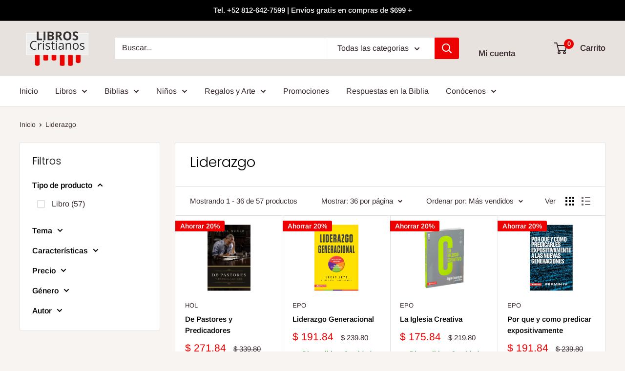

--- FILE ---
content_type: text/html; charset=utf-8
request_url: https://www.libroscristianosmx.com/collections/liderazgo
body_size: 36076
content:
<!doctype html>

<html class="no-js" lang="es">
  <head>
    <meta charset="utf-8">
    <meta name="viewport" content="width=device-width, initial-scale=1.0, height=device-height, minimum-scale=1.0, maximum-scale=1.0">
    <meta name="theme-color" content="#3a2a2f"><title>Liderazgo
</title><meta name="description" content=""><link rel="canonical" href="https://www.libroscristianosmx.com/collections/liderazgo"><link rel="shortcut icon" href="//www.libroscristianosmx.com/cdn/shop/files/lbrslogo_96x96.png?v=1637699652" type="image/png"><link rel="preload" as="style" href="//www.libroscristianosmx.com/cdn/shop/t/19/assets/theme.css?v=66762216662947581241692652761">
    <link rel="preload" as="script" href="//www.libroscristianosmx.com/cdn/shop/t/19/assets/theme.js?v=179372540479631345661692652761">
    <link rel="preconnect" href="https://cdn.shopify.com">
    <link rel="preconnect" href="https://fonts.shopifycdn.com">
    <link rel="dns-prefetch" href="https://productreviews.shopifycdn.com">
    <link rel="dns-prefetch" href="https://ajax.googleapis.com">
    <link rel="dns-prefetch" href="https://maps.googleapis.com">
    <link rel="dns-prefetch" href="https://maps.gstatic.com">

    <meta property="og:type" content="website">
  <meta property="og:title" content="Liderazgo">
  <meta property="og:image" content="http://www.libroscristianosmx.com/cdn/shop/products/9781535936460.jpg?v=1613238274">
  <meta property="og:image:secure_url" content="https://www.libroscristianosmx.com/cdn/shop/products/9781535936460.jpg?v=1613238274">
  <meta property="og:image:width" content="259">
  <meta property="og:image:height" content="400"><meta property="og:description" content=""><meta property="og:url" content="https://www.libroscristianosmx.com/collections/liderazgo">
<meta property="og:site_name" content="Libros Cristianos"><meta name="twitter:card" content="summary"><meta name="twitter:title" content="Liderazgo">
  <meta name="twitter:description" content="">
  <meta name="twitter:image" content="https://www.libroscristianosmx.com/cdn/shop/products/9781535936460_600x600_crop_center.jpg?v=1613238274">
    <link rel="preload" href="//www.libroscristianosmx.com/cdn/fonts/poppins/poppins_n3.05f58335c3209cce17da4f1f1ab324ebe2982441.woff2" as="font" type="font/woff2" crossorigin><link rel="preload" href="//www.libroscristianosmx.com/cdn/fonts/arimo/arimo_n4.a7efb558ca22d2002248bbe6f302a98edee38e35.woff2" as="font" type="font/woff2" crossorigin><style>
  @font-face {
  font-family: Poppins;
  font-weight: 300;
  font-style: normal;
  font-display: swap;
  src: url("//www.libroscristianosmx.com/cdn/fonts/poppins/poppins_n3.05f58335c3209cce17da4f1f1ab324ebe2982441.woff2") format("woff2"),
       url("//www.libroscristianosmx.com/cdn/fonts/poppins/poppins_n3.6971368e1f131d2c8ff8e3a44a36b577fdda3ff5.woff") format("woff");
}

  @font-face {
  font-family: Arimo;
  font-weight: 400;
  font-style: normal;
  font-display: swap;
  src: url("//www.libroscristianosmx.com/cdn/fonts/arimo/arimo_n4.a7efb558ca22d2002248bbe6f302a98edee38e35.woff2") format("woff2"),
       url("//www.libroscristianosmx.com/cdn/fonts/arimo/arimo_n4.0da809f7d1d5ede2a73be7094ac00741efdb6387.woff") format("woff");
}

@font-face {
  font-family: Arimo;
  font-weight: 600;
  font-style: normal;
  font-display: swap;
  src: url("//www.libroscristianosmx.com/cdn/fonts/arimo/arimo_n6.9c18b0befd86597f319b7d7f925727d04c262b32.woff2") format("woff2"),
       url("//www.libroscristianosmx.com/cdn/fonts/arimo/arimo_n6.422bf6679b81a8bfb1b25d19299a53688390c2b9.woff") format("woff");
}

@font-face {
  font-family: Poppins;
  font-weight: 300;
  font-style: italic;
  font-display: swap;
  src: url("//www.libroscristianosmx.com/cdn/fonts/poppins/poppins_i3.8536b4423050219f608e17f134fe9ea3b01ed890.woff2") format("woff2"),
       url("//www.libroscristianosmx.com/cdn/fonts/poppins/poppins_i3.0f4433ada196bcabf726ed78f8e37e0995762f7f.woff") format("woff");
}


  @font-face {
  font-family: Arimo;
  font-weight: 700;
  font-style: normal;
  font-display: swap;
  src: url("//www.libroscristianosmx.com/cdn/fonts/arimo/arimo_n7.1d2d0638e6a1228d86beb0e10006e3280ccb2d04.woff2") format("woff2"),
       url("//www.libroscristianosmx.com/cdn/fonts/arimo/arimo_n7.f4b9139e8eac4a17b38b8707044c20f54c3be479.woff") format("woff");
}

  @font-face {
  font-family: Arimo;
  font-weight: 400;
  font-style: italic;
  font-display: swap;
  src: url("//www.libroscristianosmx.com/cdn/fonts/arimo/arimo_i4.438ddb21a1b98c7230698d70dc1a21df235701b2.woff2") format("woff2"),
       url("//www.libroscristianosmx.com/cdn/fonts/arimo/arimo_i4.0e1908a0dc1ec32fabb5a03a0c9ee2083f82e3d7.woff") format("woff");
}

  @font-face {
  font-family: Arimo;
  font-weight: 700;
  font-style: italic;
  font-display: swap;
  src: url("//www.libroscristianosmx.com/cdn/fonts/arimo/arimo_i7.b9f09537c29041ec8d51f8cdb7c9b8e4f1f82cb1.woff2") format("woff2"),
       url("//www.libroscristianosmx.com/cdn/fonts/arimo/arimo_i7.ec659fc855f754fd0b1bd052e606bba1058f73da.woff") format("woff");
}


  :root {
    --default-text-font-size : 15px;
    --base-text-font-size    : 16px;
    --heading-font-family    : Poppins, sans-serif;
    --heading-font-weight    : 300;
    --heading-font-style     : normal;
    --text-font-family       : Arimo, sans-serif;
    --text-font-weight       : 400;
    --text-font-style        : normal;
    --text-font-bolder-weight: 600;
    --text-link-decoration   : underline;

    --text-color               : #3a2a2f;
    --text-color-rgb           : 58, 42, 47;
    --heading-color            : #000000;
    --border-color             : #e7e2de;
    --border-color-rgb         : 231, 226, 222;
    --form-border-color        : #dcd5cf;
    --accent-color             : #3a2a2f;
    --accent-color-rgb         : 58, 42, 47;
    --link-color               : #0f4c81;
    --link-color-hover         : #07243c;
    --background               : #f7f4f2;
    --secondary-background     : #ffffff;
    --secondary-background-rgb : 255, 255, 255;
    --accent-background        : rgba(58, 42, 47, 0.08);

    --input-background: #ffffff;

    --error-color       : #f71b1b;
    --error-background  : rgba(247, 27, 27, 0.07);
    --success-color     : #48b448;
    --success-background: rgba(72, 180, 72, 0.11);

    --primary-button-background      : #3a2a2f;
    --primary-button-background-rgb  : 58, 42, 47;
    --primary-button-text-color      : #ffffff;
    --secondary-button-background    : #ee0000;
    --secondary-button-background-rgb: 238, 0, 0;
    --secondary-button-text-color    : #ffffff;

    --header-background      : #e7e2de;
    --header-text-color      : #3a2a2f;
    --header-light-text-color: #e9e2dd;
    --header-border-color    : rgba(233, 226, 221, 0.3);
    --header-accent-color    : #ee0000;

    --footer-background-color:    #f7f4f2;
    --footer-heading-text-color:  #3a2a2f;
    --footer-body-text-color:     #3a2a2f;
    --footer-body-text-color-rgb: 58, 42, 47;
    --footer-accent-color:        #3a2a2f;
    --footer-accent-color-rgb:    58, 42, 47;
    --footer-border:              1px solid var(--border-color);
    
    --flickity-arrow-color: #bcaea3;--product-on-sale-accent           : #ee0000;
    --product-on-sale-accent-rgb       : 238, 0, 0;
    --product-on-sale-color            : #ffffff;
    --product-in-stock-color           : #008a00;
    --product-low-stock-color          : #ee0000;
    --product-sold-out-color           : #d1d1d4;
    --product-custom-label-1-background: #ff6128;
    --product-custom-label-1-color     : #ffffff;
    --product-custom-label-2-background: #a95ebe;
    --product-custom-label-2-color     : #ffffff;
    --product-review-star-color        : #ffbd00;

    --mobile-container-gutter : 20px;
    --desktop-container-gutter: 40px;

    /* Shopify related variables */
    --payment-terms-background-color: #f7f4f2;
  }
</style>

<script>
  // IE11 does not have support for CSS variables, so we have to polyfill them
  if (!(((window || {}).CSS || {}).supports && window.CSS.supports('(--a: 0)'))) {
    const script = document.createElement('script');
    script.type = 'text/javascript';
    script.src = 'https://cdn.jsdelivr.net/npm/css-vars-ponyfill@2';
    script.onload = function() {
      cssVars({});
    };

    document.getElementsByTagName('head')[0].appendChild(script);
  }
</script>


    <script>window.performance && window.performance.mark && window.performance.mark('shopify.content_for_header.start');</script><meta name="google-site-verification" content="_wP6MbKMj_NrLugXlWmSnSUkfv1VCkl6rjU3iqQfzfo">
<meta id="shopify-digital-wallet" name="shopify-digital-wallet" content="/1797685321/digital_wallets/dialog">
<link rel="alternate" type="application/atom+xml" title="Feed" href="/collections/liderazgo.atom" />
<link rel="next" href="/collections/liderazgo?page=2">
<link rel="alternate" type="application/json+oembed" href="https://www.libroscristianosmx.com/collections/liderazgo.oembed">
<script async="async" src="/checkouts/internal/preloads.js?locale=es-MX"></script>
<script id="shopify-features" type="application/json">{"accessToken":"75071338f1ac235a519ae19b5a11730e","betas":["rich-media-storefront-analytics"],"domain":"www.libroscristianosmx.com","predictiveSearch":true,"shopId":1797685321,"locale":"es"}</script>
<script>var Shopify = Shopify || {};
Shopify.shop = "libreria-libros-cristianos.myshopify.com";
Shopify.locale = "es";
Shopify.currency = {"active":"MXN","rate":"1.0"};
Shopify.country = "MX";
Shopify.theme = {"name":"Copia actualizada de Copia actualizada de Wareh...","id":137291497718,"schema_name":"Warehouse","schema_version":"4.2.3","theme_store_id":871,"role":"main"};
Shopify.theme.handle = "null";
Shopify.theme.style = {"id":null,"handle":null};
Shopify.cdnHost = "www.libroscristianosmx.com/cdn";
Shopify.routes = Shopify.routes || {};
Shopify.routes.root = "/";</script>
<script type="module">!function(o){(o.Shopify=o.Shopify||{}).modules=!0}(window);</script>
<script>!function(o){function n(){var o=[];function n(){o.push(Array.prototype.slice.apply(arguments))}return n.q=o,n}var t=o.Shopify=o.Shopify||{};t.loadFeatures=n(),t.autoloadFeatures=n()}(window);</script>
<script id="shop-js-analytics" type="application/json">{"pageType":"collection"}</script>
<script defer="defer" async type="module" src="//www.libroscristianosmx.com/cdn/shopifycloud/shop-js/modules/v2/client.init-shop-cart-sync_2Gr3Q33f.es.esm.js"></script>
<script defer="defer" async type="module" src="//www.libroscristianosmx.com/cdn/shopifycloud/shop-js/modules/v2/chunk.common_noJfOIa7.esm.js"></script>
<script defer="defer" async type="module" src="//www.libroscristianosmx.com/cdn/shopifycloud/shop-js/modules/v2/chunk.modal_Deo2FJQo.esm.js"></script>
<script type="module">
  await import("//www.libroscristianosmx.com/cdn/shopifycloud/shop-js/modules/v2/client.init-shop-cart-sync_2Gr3Q33f.es.esm.js");
await import("//www.libroscristianosmx.com/cdn/shopifycloud/shop-js/modules/v2/chunk.common_noJfOIa7.esm.js");
await import("//www.libroscristianosmx.com/cdn/shopifycloud/shop-js/modules/v2/chunk.modal_Deo2FJQo.esm.js");

  window.Shopify.SignInWithShop?.initShopCartSync?.({"fedCMEnabled":true,"windoidEnabled":true});

</script>
<script>(function() {
  var isLoaded = false;
  function asyncLoad() {
    if (isLoaded) return;
    isLoaded = true;
    var urls = ["https:\/\/integrations.fiscalpop.com\/public\/loadAutoBilling.js?shop=libreria-libros-cristianos.myshopify.com","https:\/\/integrations.fiscalpop.com\/public\/loadBillingEmbedded.js?shop=libreria-libros-cristianos.myshopify.com","https:\/\/cdn.adscale.com\/static\/ecom_js\/libreria-libros-cristianos\/add_item_to_cart.js?ver=20260124\u0026shop=libreria-libros-cristianos.myshopify.com"];
    for (var i = 0; i < urls.length; i++) {
      var s = document.createElement('script');
      s.type = 'text/javascript';
      s.async = true;
      s.src = urls[i];
      var x = document.getElementsByTagName('script')[0];
      x.parentNode.insertBefore(s, x);
    }
  };
  if(window.attachEvent) {
    window.attachEvent('onload', asyncLoad);
  } else {
    window.addEventListener('load', asyncLoad, false);
  }
})();</script>
<script id="__st">var __st={"a":1797685321,"offset":-21600,"reqid":"1f9d6a4d-50c1-4f00-b4a1-119ea548f4ad-1769268924","pageurl":"www.libroscristianosmx.com\/collections\/liderazgo","u":"3bea86ff1f62","p":"collection","rtyp":"collection","rid":59409006665};</script>
<script>window.ShopifyPaypalV4VisibilityTracking = true;</script>
<script id="captcha-bootstrap">!function(){'use strict';const t='contact',e='account',n='new_comment',o=[[t,t],['blogs',n],['comments',n],[t,'customer']],c=[[e,'customer_login'],[e,'guest_login'],[e,'recover_customer_password'],[e,'create_customer']],r=t=>t.map((([t,e])=>`form[action*='/${t}']:not([data-nocaptcha='true']) input[name='form_type'][value='${e}']`)).join(','),a=t=>()=>t?[...document.querySelectorAll(t)].map((t=>t.form)):[];function s(){const t=[...o],e=r(t);return a(e)}const i='password',u='form_key',d=['recaptcha-v3-token','g-recaptcha-response','h-captcha-response',i],f=()=>{try{return window.sessionStorage}catch{return}},m='__shopify_v',_=t=>t.elements[u];function p(t,e,n=!1){try{const o=window.sessionStorage,c=JSON.parse(o.getItem(e)),{data:r}=function(t){const{data:e,action:n}=t;return t[m]||n?{data:e,action:n}:{data:t,action:n}}(c);for(const[e,n]of Object.entries(r))t.elements[e]&&(t.elements[e].value=n);n&&o.removeItem(e)}catch(o){console.error('form repopulation failed',{error:o})}}const l='form_type',E='cptcha';function T(t){t.dataset[E]=!0}const w=window,h=w.document,L='Shopify',v='ce_forms',y='captcha';let A=!1;((t,e)=>{const n=(g='f06e6c50-85a8-45c8-87d0-21a2b65856fe',I='https://cdn.shopify.com/shopifycloud/storefront-forms-hcaptcha/ce_storefront_forms_captcha_hcaptcha.v1.5.2.iife.js',D={infoText:'Protegido por hCaptcha',privacyText:'Privacidad',termsText:'Términos'},(t,e,n)=>{const o=w[L][v],c=o.bindForm;if(c)return c(t,g,e,D).then(n);var r;o.q.push([[t,g,e,D],n]),r=I,A||(h.body.append(Object.assign(h.createElement('script'),{id:'captcha-provider',async:!0,src:r})),A=!0)});var g,I,D;w[L]=w[L]||{},w[L][v]=w[L][v]||{},w[L][v].q=[],w[L][y]=w[L][y]||{},w[L][y].protect=function(t,e){n(t,void 0,e),T(t)},Object.freeze(w[L][y]),function(t,e,n,w,h,L){const[v,y,A,g]=function(t,e,n){const i=e?o:[],u=t?c:[],d=[...i,...u],f=r(d),m=r(i),_=r(d.filter((([t,e])=>n.includes(e))));return[a(f),a(m),a(_),s()]}(w,h,L),I=t=>{const e=t.target;return e instanceof HTMLFormElement?e:e&&e.form},D=t=>v().includes(t);t.addEventListener('submit',(t=>{const e=I(t);if(!e)return;const n=D(e)&&!e.dataset.hcaptchaBound&&!e.dataset.recaptchaBound,o=_(e),c=g().includes(e)&&(!o||!o.value);(n||c)&&t.preventDefault(),c&&!n&&(function(t){try{if(!f())return;!function(t){const e=f();if(!e)return;const n=_(t);if(!n)return;const o=n.value;o&&e.removeItem(o)}(t);const e=Array.from(Array(32),(()=>Math.random().toString(36)[2])).join('');!function(t,e){_(t)||t.append(Object.assign(document.createElement('input'),{type:'hidden',name:u})),t.elements[u].value=e}(t,e),function(t,e){const n=f();if(!n)return;const o=[...t.querySelectorAll(`input[type='${i}']`)].map((({name:t})=>t)),c=[...d,...o],r={};for(const[a,s]of new FormData(t).entries())c.includes(a)||(r[a]=s);n.setItem(e,JSON.stringify({[m]:1,action:t.action,data:r}))}(t,e)}catch(e){console.error('failed to persist form',e)}}(e),e.submit())}));const S=(t,e)=>{t&&!t.dataset[E]&&(n(t,e.some((e=>e===t))),T(t))};for(const o of['focusin','change'])t.addEventListener(o,(t=>{const e=I(t);D(e)&&S(e,y())}));const B=e.get('form_key'),M=e.get(l),P=B&&M;t.addEventListener('DOMContentLoaded',(()=>{const t=y();if(P)for(const e of t)e.elements[l].value===M&&p(e,B);[...new Set([...A(),...v().filter((t=>'true'===t.dataset.shopifyCaptcha))])].forEach((e=>S(e,t)))}))}(h,new URLSearchParams(w.location.search),n,t,e,['guest_login'])})(!0,!0)}();</script>
<script integrity="sha256-4kQ18oKyAcykRKYeNunJcIwy7WH5gtpwJnB7kiuLZ1E=" data-source-attribution="shopify.loadfeatures" defer="defer" src="//www.libroscristianosmx.com/cdn/shopifycloud/storefront/assets/storefront/load_feature-a0a9edcb.js" crossorigin="anonymous"></script>
<script data-source-attribution="shopify.dynamic_checkout.dynamic.init">var Shopify=Shopify||{};Shopify.PaymentButton=Shopify.PaymentButton||{isStorefrontPortableWallets:!0,init:function(){window.Shopify.PaymentButton.init=function(){};var t=document.createElement("script");t.src="https://www.libroscristianosmx.com/cdn/shopifycloud/portable-wallets/latest/portable-wallets.es.js",t.type="module",document.head.appendChild(t)}};
</script>
<script data-source-attribution="shopify.dynamic_checkout.buyer_consent">
  function portableWalletsHideBuyerConsent(e){var t=document.getElementById("shopify-buyer-consent"),n=document.getElementById("shopify-subscription-policy-button");t&&n&&(t.classList.add("hidden"),t.setAttribute("aria-hidden","true"),n.removeEventListener("click",e))}function portableWalletsShowBuyerConsent(e){var t=document.getElementById("shopify-buyer-consent"),n=document.getElementById("shopify-subscription-policy-button");t&&n&&(t.classList.remove("hidden"),t.removeAttribute("aria-hidden"),n.addEventListener("click",e))}window.Shopify?.PaymentButton&&(window.Shopify.PaymentButton.hideBuyerConsent=portableWalletsHideBuyerConsent,window.Shopify.PaymentButton.showBuyerConsent=portableWalletsShowBuyerConsent);
</script>
<script data-source-attribution="shopify.dynamic_checkout.cart.bootstrap">document.addEventListener("DOMContentLoaded",(function(){function t(){return document.querySelector("shopify-accelerated-checkout-cart, shopify-accelerated-checkout")}if(t())Shopify.PaymentButton.init();else{new MutationObserver((function(e,n){t()&&(Shopify.PaymentButton.init(),n.disconnect())})).observe(document.body,{childList:!0,subtree:!0})}}));
</script>

<script>window.performance && window.performance.mark && window.performance.mark('shopify.content_for_header.end');</script>

    <link rel="stylesheet" href="//www.libroscristianosmx.com/cdn/shop/t/19/assets/theme.css?v=66762216662947581241692652761">

    


  <script type="application/ld+json">
  {
    "@context": "https://schema.org",
    "@type": "BreadcrumbList",
  "itemListElement": [{
      "@type": "ListItem",
      "position": 1,
      "name": "Inicio",
      "item": "https://www.libroscristianosmx.com"
    },{
          "@type": "ListItem",
          "position": 2,
          "name": "Liderazgo",
          "item": "https://www.libroscristianosmx.com/collections/liderazgo"
        }]
  }
  </script>



    <script>
      // This allows to expose several variables to the global scope, to be used in scripts
      window.theme = {
        pageType: "collection",
        cartCount: 0,
        moneyFormat: "$ {{amount}}",
        moneyWithCurrencyFormat: "$ {{amount}} MXN",
        currencyCodeEnabled: false,
        showDiscount: true,
        discountMode: "percentage",
        cartType: "drawer"
      };

      window.routes = {
        rootUrl: "\/",
        rootUrlWithoutSlash: '',
        cartUrl: "\/cart",
        cartAddUrl: "\/cart\/add",
        cartChangeUrl: "\/cart\/change",
        searchUrl: "\/search",
        productRecommendationsUrl: "\/recommendations\/products"
      };

      window.languages = {
        productRegularPrice: "Precio habitual",
        productSalePrice: "Precio de venta",
        collectionOnSaleLabel: "Ahorrar {{savings}}",
        productFormUnavailable: "No disponible",
        productFormAddToCart: "Añadir al carrito",
        productFormPreOrder: "Reservar",
        productFormSoldOut: "Agotado",
        productAdded: "El producto ha sido añadido al carrito",
        productAddedShort: "Añadido !",
        shippingEstimatorNoResults: "No se pudo encontrar envío para su dirección.",
        shippingEstimatorOneResult: "Hay una tarifa de envío para su dirección :",
        shippingEstimatorMultipleResults: "Hay {{count}} tarifas de envío para su dirección :",
        shippingEstimatorErrors: "Hay algunos errores :"
      };

      document.documentElement.className = document.documentElement.className.replace('no-js', 'js');
    </script><script src="//www.libroscristianosmx.com/cdn/shop/t/19/assets/theme.js?v=179372540479631345661692652761" defer></script>
    <script src="//www.libroscristianosmx.com/cdn/shop/t/19/assets/custom.js?v=102476495355921946141692652761" defer></script><script>
        (function () {
          window.onpageshow = function() {
            // We force re-freshing the cart content onpageshow, as most browsers will serve a cache copy when hitting the
            // back button, which cause staled data
            document.documentElement.dispatchEvent(new CustomEvent('cart:refresh', {
              bubbles: true,
              detail: {scrollToTop: false}
            }));
          };
        })();
      </script><link href="https://monorail-edge.shopifysvc.com" rel="dns-prefetch">
<script>(function(){if ("sendBeacon" in navigator && "performance" in window) {try {var session_token_from_headers = performance.getEntriesByType('navigation')[0].serverTiming.find(x => x.name == '_s').description;} catch {var session_token_from_headers = undefined;}var session_cookie_matches = document.cookie.match(/_shopify_s=([^;]*)/);var session_token_from_cookie = session_cookie_matches && session_cookie_matches.length === 2 ? session_cookie_matches[1] : "";var session_token = session_token_from_headers || session_token_from_cookie || "";function handle_abandonment_event(e) {var entries = performance.getEntries().filter(function(entry) {return /monorail-edge.shopifysvc.com/.test(entry.name);});if (!window.abandonment_tracked && entries.length === 0) {window.abandonment_tracked = true;var currentMs = Date.now();var navigation_start = performance.timing.navigationStart;var payload = {shop_id: 1797685321,url: window.location.href,navigation_start,duration: currentMs - navigation_start,session_token,page_type: "collection"};window.navigator.sendBeacon("https://monorail-edge.shopifysvc.com/v1/produce", JSON.stringify({schema_id: "online_store_buyer_site_abandonment/1.1",payload: payload,metadata: {event_created_at_ms: currentMs,event_sent_at_ms: currentMs}}));}}window.addEventListener('pagehide', handle_abandonment_event);}}());</script>
<script id="web-pixels-manager-setup">(function e(e,d,r,n,o){if(void 0===o&&(o={}),!Boolean(null===(a=null===(i=window.Shopify)||void 0===i?void 0:i.analytics)||void 0===a?void 0:a.replayQueue)){var i,a;window.Shopify=window.Shopify||{};var t=window.Shopify;t.analytics=t.analytics||{};var s=t.analytics;s.replayQueue=[],s.publish=function(e,d,r){return s.replayQueue.push([e,d,r]),!0};try{self.performance.mark("wpm:start")}catch(e){}var l=function(){var e={modern:/Edge?\/(1{2}[4-9]|1[2-9]\d|[2-9]\d{2}|\d{4,})\.\d+(\.\d+|)|Firefox\/(1{2}[4-9]|1[2-9]\d|[2-9]\d{2}|\d{4,})\.\d+(\.\d+|)|Chrom(ium|e)\/(9{2}|\d{3,})\.\d+(\.\d+|)|(Maci|X1{2}).+ Version\/(15\.\d+|(1[6-9]|[2-9]\d|\d{3,})\.\d+)([,.]\d+|)( \(\w+\)|)( Mobile\/\w+|) Safari\/|Chrome.+OPR\/(9{2}|\d{3,})\.\d+\.\d+|(CPU[ +]OS|iPhone[ +]OS|CPU[ +]iPhone|CPU IPhone OS|CPU iPad OS)[ +]+(15[._]\d+|(1[6-9]|[2-9]\d|\d{3,})[._]\d+)([._]\d+|)|Android:?[ /-](13[3-9]|1[4-9]\d|[2-9]\d{2}|\d{4,})(\.\d+|)(\.\d+|)|Android.+Firefox\/(13[5-9]|1[4-9]\d|[2-9]\d{2}|\d{4,})\.\d+(\.\d+|)|Android.+Chrom(ium|e)\/(13[3-9]|1[4-9]\d|[2-9]\d{2}|\d{4,})\.\d+(\.\d+|)|SamsungBrowser\/([2-9]\d|\d{3,})\.\d+/,legacy:/Edge?\/(1[6-9]|[2-9]\d|\d{3,})\.\d+(\.\d+|)|Firefox\/(5[4-9]|[6-9]\d|\d{3,})\.\d+(\.\d+|)|Chrom(ium|e)\/(5[1-9]|[6-9]\d|\d{3,})\.\d+(\.\d+|)([\d.]+$|.*Safari\/(?![\d.]+ Edge\/[\d.]+$))|(Maci|X1{2}).+ Version\/(10\.\d+|(1[1-9]|[2-9]\d|\d{3,})\.\d+)([,.]\d+|)( \(\w+\)|)( Mobile\/\w+|) Safari\/|Chrome.+OPR\/(3[89]|[4-9]\d|\d{3,})\.\d+\.\d+|(CPU[ +]OS|iPhone[ +]OS|CPU[ +]iPhone|CPU IPhone OS|CPU iPad OS)[ +]+(10[._]\d+|(1[1-9]|[2-9]\d|\d{3,})[._]\d+)([._]\d+|)|Android:?[ /-](13[3-9]|1[4-9]\d|[2-9]\d{2}|\d{4,})(\.\d+|)(\.\d+|)|Mobile Safari.+OPR\/([89]\d|\d{3,})\.\d+\.\d+|Android.+Firefox\/(13[5-9]|1[4-9]\d|[2-9]\d{2}|\d{4,})\.\d+(\.\d+|)|Android.+Chrom(ium|e)\/(13[3-9]|1[4-9]\d|[2-9]\d{2}|\d{4,})\.\d+(\.\d+|)|Android.+(UC? ?Browser|UCWEB|U3)[ /]?(15\.([5-9]|\d{2,})|(1[6-9]|[2-9]\d|\d{3,})\.\d+)\.\d+|SamsungBrowser\/(5\.\d+|([6-9]|\d{2,})\.\d+)|Android.+MQ{2}Browser\/(14(\.(9|\d{2,})|)|(1[5-9]|[2-9]\d|\d{3,})(\.\d+|))(\.\d+|)|K[Aa][Ii]OS\/(3\.\d+|([4-9]|\d{2,})\.\d+)(\.\d+|)/},d=e.modern,r=e.legacy,n=navigator.userAgent;return n.match(d)?"modern":n.match(r)?"legacy":"unknown"}(),u="modern"===l?"modern":"legacy",c=(null!=n?n:{modern:"",legacy:""})[u],f=function(e){return[e.baseUrl,"/wpm","/b",e.hashVersion,"modern"===e.buildTarget?"m":"l",".js"].join("")}({baseUrl:d,hashVersion:r,buildTarget:u}),m=function(e){var d=e.version,r=e.bundleTarget,n=e.surface,o=e.pageUrl,i=e.monorailEndpoint;return{emit:function(e){var a=e.status,t=e.errorMsg,s=(new Date).getTime(),l=JSON.stringify({metadata:{event_sent_at_ms:s},events:[{schema_id:"web_pixels_manager_load/3.1",payload:{version:d,bundle_target:r,page_url:o,status:a,surface:n,error_msg:t},metadata:{event_created_at_ms:s}}]});if(!i)return console&&console.warn&&console.warn("[Web Pixels Manager] No Monorail endpoint provided, skipping logging."),!1;try{return self.navigator.sendBeacon.bind(self.navigator)(i,l)}catch(e){}var u=new XMLHttpRequest;try{return u.open("POST",i,!0),u.setRequestHeader("Content-Type","text/plain"),u.send(l),!0}catch(e){return console&&console.warn&&console.warn("[Web Pixels Manager] Got an unhandled error while logging to Monorail."),!1}}}}({version:r,bundleTarget:l,surface:e.surface,pageUrl:self.location.href,monorailEndpoint:e.monorailEndpoint});try{o.browserTarget=l,function(e){var d=e.src,r=e.async,n=void 0===r||r,o=e.onload,i=e.onerror,a=e.sri,t=e.scriptDataAttributes,s=void 0===t?{}:t,l=document.createElement("script"),u=document.querySelector("head"),c=document.querySelector("body");if(l.async=n,l.src=d,a&&(l.integrity=a,l.crossOrigin="anonymous"),s)for(var f in s)if(Object.prototype.hasOwnProperty.call(s,f))try{l.dataset[f]=s[f]}catch(e){}if(o&&l.addEventListener("load",o),i&&l.addEventListener("error",i),u)u.appendChild(l);else{if(!c)throw new Error("Did not find a head or body element to append the script");c.appendChild(l)}}({src:f,async:!0,onload:function(){if(!function(){var e,d;return Boolean(null===(d=null===(e=window.Shopify)||void 0===e?void 0:e.analytics)||void 0===d?void 0:d.initialized)}()){var d=window.webPixelsManager.init(e)||void 0;if(d){var r=window.Shopify.analytics;r.replayQueue.forEach((function(e){var r=e[0],n=e[1],o=e[2];d.publishCustomEvent(r,n,o)})),r.replayQueue=[],r.publish=d.publishCustomEvent,r.visitor=d.visitor,r.initialized=!0}}},onerror:function(){return m.emit({status:"failed",errorMsg:"".concat(f," has failed to load")})},sri:function(e){var d=/^sha384-[A-Za-z0-9+/=]+$/;return"string"==typeof e&&d.test(e)}(c)?c:"",scriptDataAttributes:o}),m.emit({status:"loading"})}catch(e){m.emit({status:"failed",errorMsg:(null==e?void 0:e.message)||"Unknown error"})}}})({shopId: 1797685321,storefrontBaseUrl: "https://www.libroscristianosmx.com",extensionsBaseUrl: "https://extensions.shopifycdn.com/cdn/shopifycloud/web-pixels-manager",monorailEndpoint: "https://monorail-edge.shopifysvc.com/unstable/produce_batch",surface: "storefront-renderer",enabledBetaFlags: ["2dca8a86"],webPixelsConfigList: [{"id":"1786609910","configuration":"{\"accountID\":\"AdScaleWepPixel\",\"adscaleShopHost\":\"libreria-libros-cristianos\"}","eventPayloadVersion":"v1","runtimeContext":"STRICT","scriptVersion":"fd09d49fa6133eb75bf9e72f0ef8df2e","type":"APP","apiClientId":1807201,"privacyPurposes":["ANALYTICS","MARKETING","SALE_OF_DATA"],"dataSharingAdjustments":{"protectedCustomerApprovalScopes":["read_customer_address","read_customer_email","read_customer_name","read_customer_personal_data","read_customer_phone"]}},{"id":"534413558","configuration":"{\"config\":\"{\\\"google_tag_ids\\\":[\\\"G-E6FE55S1CL\\\",\\\"AW-772939275\\\",\\\"GT-NCT7CS5\\\"],\\\"target_country\\\":\\\"MX\\\",\\\"gtag_events\\\":[{\\\"type\\\":\\\"begin_checkout\\\",\\\"action_label\\\":[\\\"G-E6FE55S1CL\\\",\\\"AW-772939275\\\/lNIgCPDD6ZEBEIu8yPAC\\\"]},{\\\"type\\\":\\\"search\\\",\\\"action_label\\\":[\\\"G-E6FE55S1CL\\\",\\\"AW-772939275\\\/sctxCPPD6ZEBEIu8yPAC\\\"]},{\\\"type\\\":\\\"view_item\\\",\\\"action_label\\\":[\\\"G-E6FE55S1CL\\\",\\\"AW-772939275\\\/Bb5nCOrD6ZEBEIu8yPAC\\\",\\\"MC-RELBNJWFH7\\\"]},{\\\"type\\\":\\\"purchase\\\",\\\"action_label\\\":[\\\"G-E6FE55S1CL\\\",\\\"AW-772939275\\\/CIccCO_C6ZEBEIu8yPAC\\\",\\\"MC-RELBNJWFH7\\\"]},{\\\"type\\\":\\\"page_view\\\",\\\"action_label\\\":[\\\"G-E6FE55S1CL\\\",\\\"AW-772939275\\\/uX6rCOzC6ZEBEIu8yPAC\\\",\\\"MC-RELBNJWFH7\\\"]},{\\\"type\\\":\\\"add_payment_info\\\",\\\"action_label\\\":[\\\"G-E6FE55S1CL\\\",\\\"AW-772939275\\\/AugQCPbD6ZEBEIu8yPAC\\\"]},{\\\"type\\\":\\\"add_to_cart\\\",\\\"action_label\\\":[\\\"G-E6FE55S1CL\\\",\\\"AW-772939275\\\/1wHYCO3D6ZEBEIu8yPAC\\\"]}],\\\"enable_monitoring_mode\\\":false}\"}","eventPayloadVersion":"v1","runtimeContext":"OPEN","scriptVersion":"b2a88bafab3e21179ed38636efcd8a93","type":"APP","apiClientId":1780363,"privacyPurposes":[],"dataSharingAdjustments":{"protectedCustomerApprovalScopes":["read_customer_address","read_customer_email","read_customer_name","read_customer_personal_data","read_customer_phone"]}},{"id":"175407350","configuration":"{\"pixel_id\":\"373736509859330\",\"pixel_type\":\"facebook_pixel\",\"metaapp_system_user_token\":\"-\"}","eventPayloadVersion":"v1","runtimeContext":"OPEN","scriptVersion":"ca16bc87fe92b6042fbaa3acc2fbdaa6","type":"APP","apiClientId":2329312,"privacyPurposes":["ANALYTICS","MARKETING","SALE_OF_DATA"],"dataSharingAdjustments":{"protectedCustomerApprovalScopes":["read_customer_address","read_customer_email","read_customer_name","read_customer_personal_data","read_customer_phone"]}},{"id":"133464310","eventPayloadVersion":"1","runtimeContext":"LAX","scriptVersion":"1","type":"CUSTOM","privacyPurposes":["ANALYTICS","MARKETING","SALE_OF_DATA"],"name":"AdScale"},{"id":"shopify-app-pixel","configuration":"{}","eventPayloadVersion":"v1","runtimeContext":"STRICT","scriptVersion":"0450","apiClientId":"shopify-pixel","type":"APP","privacyPurposes":["ANALYTICS","MARKETING"]},{"id":"shopify-custom-pixel","eventPayloadVersion":"v1","runtimeContext":"LAX","scriptVersion":"0450","apiClientId":"shopify-pixel","type":"CUSTOM","privacyPurposes":["ANALYTICS","MARKETING"]}],isMerchantRequest: false,initData: {"shop":{"name":"Libros Cristianos","paymentSettings":{"currencyCode":"MXN"},"myshopifyDomain":"libreria-libros-cristianos.myshopify.com","countryCode":"MX","storefrontUrl":"https:\/\/www.libroscristianosmx.com"},"customer":null,"cart":null,"checkout":null,"productVariants":[],"purchasingCompany":null},},"https://www.libroscristianosmx.com/cdn","fcfee988w5aeb613cpc8e4bc33m6693e112",{"modern":"","legacy":""},{"shopId":"1797685321","storefrontBaseUrl":"https:\/\/www.libroscristianosmx.com","extensionBaseUrl":"https:\/\/extensions.shopifycdn.com\/cdn\/shopifycloud\/web-pixels-manager","surface":"storefront-renderer","enabledBetaFlags":"[\"2dca8a86\"]","isMerchantRequest":"false","hashVersion":"fcfee988w5aeb613cpc8e4bc33m6693e112","publish":"custom","events":"[[\"page_viewed\",{}],[\"collection_viewed\",{\"collection\":{\"id\":\"59409006665\",\"title\":\"Liderazgo\",\"productVariants\":[{\"price\":{\"amount\":271.84,\"currencyCode\":\"MXN\"},\"product\":{\"title\":\"De Pastores y Predicadores\",\"vendor\":\"HOL\",\"id\":\"4479775834205\",\"untranslatedTitle\":\"De Pastores y Predicadores\",\"url\":\"\/products\/de-pastores-y-predicadores\",\"type\":\"Libro\"},\"id\":\"31735815274589\",\"image\":{\"src\":\"\/\/www.libroscristianosmx.com\/cdn\/shop\/products\/9781535936460.jpg?v=1613238274\"},\"sku\":\"HOL3646\",\"title\":\"Default Title\",\"untranslatedTitle\":\"Default Title\"},{\"price\":{\"amount\":191.84,\"currencyCode\":\"MXN\"},\"product\":{\"title\":\"Liderazgo Generacional\",\"vendor\":\"EPO\",\"id\":\"4359441383517\",\"untranslatedTitle\":\"Liderazgo Generacional\",\"url\":\"\/products\/liderazgo-generacional\",\"type\":\"Libro\"},\"id\":\"31198615666781\",\"image\":{\"src\":\"\/\/www.libroscristianosmx.com\/cdn\/shop\/products\/9781946707048.jpg?v=1613238252\"},\"sku\":\"EPO07048\",\"title\":\"Default Title\",\"untranslatedTitle\":\"Default Title\"},{\"price\":{\"amount\":175.84,\"currencyCode\":\"MXN\"},\"product\":{\"title\":\"La Iglesia Creativa\",\"vendor\":\"EPO\",\"id\":\"6866839044271\",\"untranslatedTitle\":\"La Iglesia Creativa\",\"url\":\"\/products\/la-iglesia-creativa\",\"type\":\"Libro\"},\"id\":\"40380906733743\",\"image\":{\"src\":\"\/\/www.libroscristianosmx.com\/cdn\/shop\/products\/IglesiaCreativa_tienda.png?v=1628265786\"},\"sku\":\"EPO0739\",\"title\":\"Default Title\",\"untranslatedTitle\":\"Default Title\"},{\"price\":{\"amount\":191.84,\"currencyCode\":\"MXN\"},\"product\":{\"title\":\"Por que y como predicar expositivamente\",\"vendor\":\"EPO\",\"id\":\"5851031535778\",\"untranslatedTitle\":\"Por que y como predicar expositivamente\",\"url\":\"\/products\/por-que-y-como-predicar-expositivamente\",\"type\":\"Libro\"},\"id\":\"36726690119842\",\"image\":{\"src\":\"\/\/www.libroscristianosmx.com\/cdn\/shop\/products\/61xyf_UVXCL._SX321_BO1_204_203_200.jpg?v=1613238441\"},\"sku\":\"EPO0736\",\"title\":\"Default Title\",\"untranslatedTitle\":\"Default Title\"},{\"price\":{\"amount\":175.84,\"currencyCode\":\"MXN\"},\"product\":{\"title\":\"Stamina\",\"vendor\":\"EPO\",\"id\":\"4297122021469\",\"untranslatedTitle\":\"Stamina\",\"url\":\"\/products\/stamina\",\"type\":\"Libro\"},\"id\":\"30935039639645\",\"image\":{\"src\":\"\/\/www.libroscristianosmx.com\/cdn\/shop\/products\/9781946707062.jpg?v=1613238243\"},\"sku\":\"EPO7062\",\"title\":\"Default Title\",\"untranslatedTitle\":\"Default Title\"},{\"price\":{\"amount\":175.84,\"currencyCode\":\"MXN\"},\"product\":{\"title\":\"Filtros\",\"vendor\":\"EPO\",\"id\":\"6866884853935\",\"untranslatedTitle\":\"Filtros\",\"url\":\"\/products\/filtros\",\"type\":\"Libro\"},\"id\":\"40381071360175\",\"image\":{\"src\":\"\/\/www.libroscristianosmx.com\/cdn\/shop\/products\/41UVOIB-E0L._SX331_BO1_204_203_200.jpg?v=1628267520\"},\"sku\":\"EPO0761\",\"title\":\"Default Title\",\"untranslatedTitle\":\"Default Title\"},{\"price\":{\"amount\":223.84,\"currencyCode\":\"MXN\"},\"product\":{\"title\":\"Perfil de Tres Monarcas\",\"vendor\":\"HCV\",\"id\":\"1415076479049\",\"untranslatedTitle\":\"Perfil de Tres Monarcas\",\"url\":\"\/products\/perfil-de-tres-monarcas\",\"type\":\"Libro\"},\"id\":\"12390268338249\",\"image\":{\"src\":\"\/\/www.libroscristianosmx.com\/cdn\/shop\/products\/IMG_8980.jpg?v=1613237970\"},\"sku\":\"HPV4356\",\"title\":\"Default Title\",\"untranslatedTitle\":\"Default Title\"},{\"price\":{\"amount\":239.84,\"currencyCode\":\"MXN\"},\"product\":{\"title\":\"Se Líder\",\"vendor\":\"HOL\",\"id\":\"6785557463215\",\"untranslatedTitle\":\"Se Líder\",\"url\":\"\/products\/se-lider\",\"type\":\"Libro\"},\"id\":\"40120473387183\",\"image\":{\"src\":\"\/\/www.libroscristianosmx.com\/cdn\/shop\/products\/3122Xd3fbVL._SX331_BO1_204_203_200.jpg?v=1624913288\"},\"sku\":\"HOL3643\",\"title\":\"Default Title\",\"untranslatedTitle\":\"Default Title\"},{\"price\":{\"amount\":159.84,\"currencyCode\":\"MXN\"},\"product\":{\"title\":\"Gente rota\",\"vendor\":\"EPO\",\"id\":\"7669011742966\",\"untranslatedTitle\":\"Gente rota\",\"url\":\"\/products\/gente-rota\",\"type\":\"Libro\"},\"id\":\"43238798819574\",\"image\":{\"src\":\"\/\/www.libroscristianosmx.com\/cdn\/shop\/products\/41TSWChJEBL.jpg?v=1650492214\"},\"sku\":\"EPO7076\",\"title\":\"Default Title\",\"untranslatedTitle\":\"Default Title\"},{\"price\":{\"amount\":111.84,\"currencyCode\":\"MXN\"},\"product\":{\"title\":\"Un Líder no Nace Se Hace-favoritos\",\"vendor\":\"UNI\",\"id\":\"4463451439197\",\"untranslatedTitle\":\"Un Líder no Nace Se Hace-favoritos\",\"url\":\"\/products\/un-lider-no-nace-se-hace-favoritos\",\"type\":\"Libro\"},\"id\":\"31675703361629\",\"image\":{\"src\":\"\/\/www.libroscristianosmx.com\/cdn\/shop\/products\/978078991824.jpg?v=1613238271\"},\"sku\":\"UNI6924\",\"title\":\"Default Title\",\"untranslatedTitle\":\"Default Title\"},{\"price\":{\"amount\":207.84,\"currencyCode\":\"MXN\"},\"product\":{\"title\":\"Toda la biblia en un año para adolescentes\",\"vendor\":\"EPO\",\"id\":\"2184789786697\",\"untranslatedTitle\":\"Toda la biblia en un año para adolescentes\",\"url\":\"\/products\/toda-la-biblia-en-un-ano-para-adolescentes\",\"type\":\"Libro\"},\"id\":\"19919945105481\",\"image\":{\"src\":\"\/\/www.libroscristianosmx.com\/cdn\/shop\/products\/toda_labibl_pre_OK.jpg?v=1613238181\"},\"sku\":\"EPO5134\",\"title\":\"Default Title\",\"untranslatedTitle\":\"Default Title\"},{\"price\":{\"amount\":271.84,\"currencyCode\":\"MXN\"},\"product\":{\"title\":\"Desarrolle los Líderes Que Están Alrededor de Usted\",\"vendor\":\"HCN\",\"id\":\"1983735070793\",\"untranslatedTitle\":\"Desarrolle los Líderes Que Están Alrededor de Usted\",\"url\":\"\/products\/desarrolle-los-lideres-que-estan-alrededor\",\"type\":\"Libro\"},\"id\":\"18378346463305\",\"image\":{\"src\":\"\/\/www.libroscristianosmx.com\/cdn\/shop\/products\/51KjU0ZSvfL._SX322_BO1_204_203_200.jpg?v=1613238121\"},\"sku\":\"HCN0265\",\"title\":\"Default Title\",\"untranslatedTitle\":\"Default Title\"},{\"price\":{\"amount\":207.2,\"currencyCode\":\"MXN\"},\"product\":{\"title\":\"Cómo Asesorar a las Personas Para Que Cambien\",\"vendor\":\"FGR\",\"id\":\"2169790988361\",\"untranslatedTitle\":\"Cómo Asesorar a las Personas Para Que Cambien\",\"url\":\"\/products\/como-asesorar-a-las-personas-para-que-cambien\",\"type\":\"Libro\"},\"id\":\"19827187122249\",\"image\":{\"src\":\"\/\/www.libroscristianosmx.com\/cdn\/shop\/products\/1_2a6a1942-d493-49c2-9b2b-709d3dc345ac.jpg?v=1613238165\"},\"sku\":\"FGR8042\",\"title\":\"Default Title\",\"untranslatedTitle\":\"Default Title\"},{\"price\":{\"amount\":319.84,\"currencyCode\":\"MXN\"},\"product\":{\"title\":\"Desarrolle el Líder que esta en Usted 2.0\",\"vendor\":\"HPN\",\"id\":\"1415079100489\",\"untranslatedTitle\":\"Desarrolle el Líder que esta en Usted 2.0\",\"url\":\"\/products\/desarrolle-el-lider-que-esta-en-usted\",\"type\":\"Libro\"},\"id\":\"12390281478217\",\"image\":{\"src\":\"\/\/www.libroscristianosmx.com\/cdn\/shop\/files\/13459_d5241940-d757-4ca4-9abe-9ab6330232d6.jpg?v=1709673048\"},\"sku\":\"HPN9805\",\"title\":\"Default Title\",\"untranslatedTitle\":\"Default Title\"},{\"price\":{\"amount\":175.84,\"currencyCode\":\"MXN\"},\"product\":{\"title\":\"Liderazgo Espiritual\",\"vendor\":\"EPO\",\"id\":\"1415081656393\",\"untranslatedTitle\":\"Liderazgo Espiritual\",\"url\":\"\/products\/liderazgo-espiritual\",\"type\":\"Libro\"},\"id\":\"12390295666761\",\"image\":{\"src\":\"\/\/www.libroscristianosmx.com\/cdn\/shop\/products\/IMG_8864.jpg?v=1613237982\"},\"sku\":\"EPO1650\",\"title\":\"Default Title\",\"untranslatedTitle\":\"Default Title\"},{\"price\":{\"amount\":108.0,\"currencyCode\":\"MXN\"},\"product\":{\"title\":\"El Proyecto de la Vid\",\"vendor\":\"POI\",\"id\":\"6632235368623\",\"untranslatedTitle\":\"El Proyecto de la Vid\",\"url\":\"\/products\/proyecto-de-la-vid\",\"type\":\"Libro\"},\"id\":\"39587714269359\",\"image\":{\"src\":\"\/\/www.libroscristianosmx.com\/cdn\/shop\/products\/51Sr4StKpdL._SX331_BO1_204_203_200.jpg?v=1618505691\"},\"sku\":\"POI1714\",\"title\":\"Default Title\",\"untranslatedTitle\":\"Default Title\"},{\"price\":{\"amount\":223.84,\"currencyCode\":\"MXN\"},\"product\":{\"title\":\"Un Líder Conforme Al Corazón de Dios\",\"vendor\":\"EPO\",\"id\":\"5740187943074\",\"untranslatedTitle\":\"Un Líder Conforme Al Corazón de Dios\",\"url\":\"\/products\/un-lider-conforme-al-corazon-de-dios\",\"type\":\"Libro\"},\"id\":\"36260122788002\",\"image\":{\"src\":\"\/\/www.libroscristianosmx.com\/cdn\/shop\/products\/51Npx7jnanL._SX322_BO1_204_203_200.jpg?v=1613238428\"},\"sku\":\"EPO1832\",\"title\":\"Default Title\",\"untranslatedTitle\":\"Default Title\"},{\"price\":{\"amount\":175.84,\"currencyCode\":\"MXN\"},\"product\":{\"title\":\"Cada Joven Necesita un Mentor\",\"vendor\":\"EPO\",\"id\":\"4359429587037\",\"untranslatedTitle\":\"Cada Joven Necesita un Mentor\",\"url\":\"\/products\/cada-joven-necesita-un-mentor\",\"type\":\"Libro\"},\"id\":\"31198493343837\",\"image\":{\"src\":\"\/\/www.libroscristianosmx.com\/cdn\/shop\/products\/9781946707055.jpg?v=1613238252\"},\"sku\":\"EPO7055\",\"title\":\"Default Title\",\"untranslatedTitle\":\"Default Title\"},{\"price\":{\"amount\":111.84,\"currencyCode\":\"MXN\"},\"product\":{\"title\":\"Permaneciendo fiel en el ministerio\",\"vendor\":\"EPO\",\"id\":\"5331162890402\",\"untranslatedTitle\":\"Permaneciendo fiel en el ministerio\",\"url\":\"\/products\/permaneciendo-fiel-en-el-ministerio\",\"type\":\"Libro\"},\"id\":\"34694883573922\",\"image\":{\"src\":\"\/\/www.libroscristianosmx.com\/cdn\/shop\/products\/9780825458897.jpg?v=1613238368\"},\"sku\":\"EPO5889\",\"title\":\"Default Title\",\"untranslatedTitle\":\"Default Title\"},{\"price\":{\"amount\":319.84,\"currencyCode\":\"MXN\"},\"product\":{\"title\":\"Liderazgo con propósito TD\",\"vendor\":\"HCV\",\"id\":\"6829728530607\",\"untranslatedTitle\":\"Liderazgo con propósito TD\",\"url\":\"\/products\/liderazgo-con-proposito-td\",\"type\":\"Libro\"},\"id\":\"40264182628527\",\"image\":{\"src\":\"\/\/www.libroscristianosmx.com\/cdn\/shop\/products\/748941_1_ftc.jpg?v=1626815033\"},\"sku\":\"HPV0033\",\"title\":\"Default Title\",\"untranslatedTitle\":\"Default Title\"},{\"price\":{\"amount\":223.84,\"currencyCode\":\"MXN\"},\"product\":{\"title\":\"Aprende A Ser un Líder como Jesús\",\"vendor\":\"EPO\",\"id\":\"4505035309149\",\"untranslatedTitle\":\"Aprende A Ser un Líder como Jesús\",\"url\":\"\/products\/aprende-a-ser-un-lider-como-jesus\",\"type\":\"Libro\"},\"id\":\"31833926500445\",\"image\":{\"src\":\"\/\/www.libroscristianosmx.com\/cdn\/shop\/products\/9780825458989.jpg?v=1613238305\"},\"sku\":\"EPO5898\",\"title\":\"Default Title\",\"untranslatedTitle\":\"Default Title\"},{\"price\":{\"amount\":239.84,\"currencyCode\":\"MXN\"},\"product\":{\"title\":\"La fórmula del liderazgo\",\"vendor\":\"HOL\",\"id\":\"4517565005917\",\"untranslatedTitle\":\"La fórmula del liderazgo\",\"url\":\"\/products\/la-formula-del-liderazgo\",\"type\":\"Libro\"},\"id\":\"31883850252381\",\"image\":{\"src\":\"\/\/www.libroscristianosmx.com\/cdn\/shop\/products\/41DhAisuvWL._SX322_BO1_204_203_200.jpg?v=1613238313\"},\"sku\":\"HOL6253\",\"title\":\"Default Title\",\"untranslatedTitle\":\"Default Title\"},{\"price\":{\"amount\":94.72,\"currencyCode\":\"MXN\"},\"product\":{\"title\":\"Secuencia hacia el éxito\",\"vendor\":\"WHH\",\"id\":\"5449959702690\",\"untranslatedTitle\":\"Secuencia hacia el éxito\",\"url\":\"\/products\/secuencia-hacia-el-exito\",\"type\":\"Libro\"},\"id\":\"35118905589922\",\"image\":{\"src\":\"\/\/www.libroscristianosmx.com\/cdn\/shop\/products\/9781641234801-600x600.jpg?v=1613238402\"},\"sku\":\"WHH3480\",\"title\":\"Default Title\",\"untranslatedTitle\":\"Default Title\"},{\"price\":{\"amount\":256.9,\"currencyCode\":\"MXN\"},\"product\":{\"title\":\"El Ministerio de Mujeres en la Iglesia Local\",\"vendor\":\"LMH\",\"id\":\"4573293346909\",\"untranslatedTitle\":\"El Ministerio de Mujeres en la Iglesia Local\",\"url\":\"\/products\/el-ministerio-de-mujeres-en-la-iglesia-local\",\"type\":\"Libro\"},\"id\":\"32076558794845\",\"image\":{\"src\":\"\/\/www.libroscristianosmx.com\/cdn\/shop\/products\/41MTFxKHm8L._SX332_BO1_204_203_200.jpg?v=1613238333\"},\"sku\":\"LMH2124\",\"title\":\"Default Title\",\"untranslatedTitle\":\"Default Title\"},{\"price\":{\"amount\":237.12,\"currencyCode\":\"MXN\"},\"product\":{\"title\":\"Los 8 Hábitos de Los Mejores Líderes\",\"vendor\":\"HCV\",\"id\":\"2169390792777\",\"untranslatedTitle\":\"Los 8 Hábitos de Los Mejores Líderes\",\"url\":\"\/products\/los-8-habitos-de-los-mejores-lideres\",\"type\":\"Libro\"},\"id\":\"19825167007817\",\"image\":{\"src\":\"\/\/www.libroscristianosmx.com\/cdn\/shop\/products\/descarga_3.jpg?v=1613238162\"},\"sku\":\"HPV6587\",\"title\":\"Default Title\",\"untranslatedTitle\":\"Default Title\"},{\"price\":{\"amount\":255.84,\"currencyCode\":\"MXN\"},\"product\":{\"title\":\"Llamado a liderar\",\"vendor\":\"HCN\",\"id\":\"6980743594159\",\"untranslatedTitle\":\"Llamado a liderar\",\"url\":\"\/products\/llamado-a-liderar\",\"type\":\"Libro\"},\"id\":\"40771759898799\",\"image\":{\"src\":\"\/\/www.libroscristianosmx.com\/cdn\/shop\/products\/51U2jUbXHvL._SX326_BO1_204_203_200.jpg?v=1633452163\"},\"sku\":\"HCN0437\",\"title\":\"Default Title\",\"untranslatedTitle\":\"Default Title\"},{\"price\":{\"amount\":271.84,\"currencyCode\":\"MXN\"},\"product\":{\"title\":\"Un líder como Jesús\",\"vendor\":\"HCN\",\"id\":\"6980714463407\",\"untranslatedTitle\":\"Un líder como Jesús\",\"url\":\"\/products\/un-lider-como-jesus\",\"type\":\"Libro\"},\"id\":\"40771717071023\",\"image\":{\"src\":\"\/\/www.libroscristianosmx.com\/cdn\/shop\/products\/9781602550704.jpg?v=1633451769\"},\"sku\":\"HCN4603\",\"title\":\"Default Title\",\"untranslatedTitle\":\"Default Title\"},{\"price\":{\"amount\":175.84,\"currencyCode\":\"MXN\"},\"product\":{\"title\":\"Imaginería\",\"vendor\":\"EPO\",\"id\":\"6951988887727\",\"untranslatedTitle\":\"Imaginería\",\"url\":\"\/products\/imagineria\",\"type\":\"Libro\"},\"id\":\"40682316267695\",\"image\":{\"src\":\"\/\/www.libroscristianosmx.com\/cdn\/shop\/products\/9781946707604.jpg?v=1632158767\"},\"sku\":\"EPO0760\",\"title\":\"Default Title\",\"untranslatedTitle\":\"Default Title\"},{\"price\":{\"amount\":79.55,\"currencyCode\":\"MXN\"},\"product\":{\"title\":\"Principios de liderazgo basados en los evangelios\",\"vendor\":\"HCV\",\"id\":\"6309865423023\",\"untranslatedTitle\":\"Principios de liderazgo basados en los evangelios\",\"url\":\"\/products\/principios-de-liderazgo-basados-en-los-evangelios\",\"type\":\"Libro\"},\"id\":\"38323875217583\",\"image\":{\"src\":\"\/\/www.libroscristianosmx.com\/cdn\/shop\/products\/9780829760934.jpg?v=1613581848\"},\"sku\":\"HCV6093\",\"title\":\"Default Title\",\"untranslatedTitle\":\"Default Title\"},{\"price\":{\"amount\":116.8,\"currencyCode\":\"MXN\"},\"product\":{\"title\":\"El Amor Sí funciona\",\"vendor\":\"HCV\",\"id\":\"4628638400605\",\"untranslatedTitle\":\"El Amor Sí funciona\",\"url\":\"\/products\/amor-si-funciona\",\"type\":\"Libro\"},\"id\":\"32253792714845\",\"image\":{\"src\":\"\/\/www.libroscristianosmx.com\/cdn\/shop\/products\/41b47iioq-L._SY346.jpg?v=1613238352\"},\"sku\":\"HCV6421\",\"title\":\"Default Title\",\"untranslatedTitle\":\"Default Title\"},{\"price\":{\"amount\":400.0,\"currencyCode\":\"MXN\"},\"product\":{\"title\":\"Espíritu De Liderazgo\",\"vendor\":\"WHH\",\"id\":\"4592520593501\",\"untranslatedTitle\":\"Espíritu De Liderazgo\",\"url\":\"\/products\/espiritu-de-liderazgo\",\"type\":\"Libro\"},\"id\":\"32138186915933\",\"image\":{\"src\":\"\/\/www.libroscristianosmx.com\/cdn\/shop\/products\/51Z1XgGnzYL._SX332_BO1_204_203_200.jpg?v=1613238337\"},\"sku\":\"WHH0995\",\"title\":\"Default Title\",\"untranslatedTitle\":\"Default Title\"},{\"price\":{\"amount\":383.84,\"currencyCode\":\"MXN\"},\"product\":{\"title\":\"Hechura de un líder\",\"vendor\":\"WHH\",\"id\":\"4540797616221\",\"untranslatedTitle\":\"Hechura de un líder\",\"url\":\"\/products\/hechura-de-un-lider\",\"type\":\"Libro\"},\"id\":\"31964505735261\",\"image\":{\"src\":\"\/\/www.libroscristianosmx.com\/cdn\/shop\/products\/descarga_2_9364be04-bfab-4fe3-aac9-4327841524d7.jpg?v=1613238321\"},\"sku\":\"WHH3043\",\"title\":\"Default Title\",\"untranslatedTitle\":\"Default Title\"},{\"price\":{\"amount\":163.03,\"currencyCode\":\"MXN\"},\"product\":{\"title\":\"Cómo comenzar tu ministerio con pasos firmes\",\"vendor\":\"EPO\",\"id\":\"4489082437725\",\"untranslatedTitle\":\"Cómo comenzar tu ministerio con pasos firmes\",\"url\":\"\/products\/como-comenzar-tu-ministerio-con-pasos-firmes\",\"type\":\"Libro\"},\"id\":\"31775640551517\",\"image\":{\"src\":\"\/\/www.libroscristianosmx.com\/cdn\/shop\/products\/9781946707109.jpg?v=1613238284\"},\"sku\":\"EPO7109\",\"title\":\"Default Title\",\"untranslatedTitle\":\"Default Title\"},{\"price\":{\"amount\":260.95,\"currencyCode\":\"MXN\"},\"product\":{\"title\":\"Liderazgo con Propósito - Rustico\",\"vendor\":\"HCV\",\"id\":\"1415076741193\",\"untranslatedTitle\":\"Liderazgo con Propósito - Rustico\",\"url\":\"\/products\/liderazgo-con-proposito-rustico\",\"type\":\"Libro\"},\"id\":\"12390269845577\",\"image\":{\"src\":\"\/\/www.libroscristianosmx.com\/cdn\/shop\/products\/IMG_8985.jpg?v=1613237971\"},\"sku\":\"HCV5888\",\"title\":\"Default Title\",\"untranslatedTitle\":\"Default Title\"},{\"price\":{\"amount\":287.84,\"currencyCode\":\"MXN\"},\"product\":{\"title\":\"Fundamentos de la fé guia del líder\",\"vendor\":\"EPO\",\"id\":\"7668987756790\",\"untranslatedTitle\":\"Fundamentos de la fé guia del líder\",\"url\":\"\/products\/fundamentos-de-la-fe-guia-del-lider\",\"type\":\"Libro\"},\"id\":\"43238423134454\",\"image\":{\"src\":\"\/\/www.libroscristianosmx.com\/cdn\/shop\/products\/9780802408976.jpg?v=1650489945\"},\"sku\":\"EPO0897\",\"title\":\"Default Title\",\"untranslatedTitle\":\"Default Title\"},{\"price\":{\"amount\":103.55,\"currencyCode\":\"MXN\"},\"product\":{\"title\":\"El Cambio ha cambiado\",\"vendor\":\"WHH\",\"id\":\"7600624730358\",\"untranslatedTitle\":\"El Cambio ha cambiado\",\"url\":\"\/products\/el-cambio-ha-cambiado\",\"type\":\"Libro\"},\"id\":\"42764124291318\",\"image\":{\"src\":\"\/\/www.libroscristianosmx.com\/cdn\/shop\/products\/51iPFxegnKL.jpg?v=1647459996\"},\"sku\":\"WHH3741\",\"title\":\"Default Title\",\"untranslatedTitle\":\"Default Title\"}]}}]]"});</script><script>
  window.ShopifyAnalytics = window.ShopifyAnalytics || {};
  window.ShopifyAnalytics.meta = window.ShopifyAnalytics.meta || {};
  window.ShopifyAnalytics.meta.currency = 'MXN';
  var meta = {"products":[{"id":4479775834205,"gid":"gid:\/\/shopify\/Product\/4479775834205","vendor":"HOL","type":"Libro","handle":"de-pastores-y-predicadores","variants":[{"id":31735815274589,"price":27184,"name":"De Pastores y Predicadores","public_title":null,"sku":"HOL3646"}],"remote":false},{"id":4359441383517,"gid":"gid:\/\/shopify\/Product\/4359441383517","vendor":"EPO","type":"Libro","handle":"liderazgo-generacional","variants":[{"id":31198615666781,"price":19184,"name":"Liderazgo Generacional","public_title":null,"sku":"EPO07048"}],"remote":false},{"id":6866839044271,"gid":"gid:\/\/shopify\/Product\/6866839044271","vendor":"EPO","type":"Libro","handle":"la-iglesia-creativa","variants":[{"id":40380906733743,"price":17584,"name":"La Iglesia Creativa","public_title":null,"sku":"EPO0739"}],"remote":false},{"id":5851031535778,"gid":"gid:\/\/shopify\/Product\/5851031535778","vendor":"EPO","type":"Libro","handle":"por-que-y-como-predicar-expositivamente","variants":[{"id":36726690119842,"price":19184,"name":"Por que y como predicar expositivamente","public_title":null,"sku":"EPO0736"}],"remote":false},{"id":4297122021469,"gid":"gid:\/\/shopify\/Product\/4297122021469","vendor":"EPO","type":"Libro","handle":"stamina","variants":[{"id":30935039639645,"price":17584,"name":"Stamina","public_title":null,"sku":"EPO7062"}],"remote":false},{"id":6866884853935,"gid":"gid:\/\/shopify\/Product\/6866884853935","vendor":"EPO","type":"Libro","handle":"filtros","variants":[{"id":40381071360175,"price":17584,"name":"Filtros","public_title":null,"sku":"EPO0761"}],"remote":false},{"id":1415076479049,"gid":"gid:\/\/shopify\/Product\/1415076479049","vendor":"HCV","type":"Libro","handle":"perfil-de-tres-monarcas","variants":[{"id":12390268338249,"price":22384,"name":"Perfil de Tres Monarcas","public_title":null,"sku":"HPV4356"}],"remote":false},{"id":6785557463215,"gid":"gid:\/\/shopify\/Product\/6785557463215","vendor":"HOL","type":"Libro","handle":"se-lider","variants":[{"id":40120473387183,"price":23984,"name":"Se Líder","public_title":null,"sku":"HOL3643"}],"remote":false},{"id":7669011742966,"gid":"gid:\/\/shopify\/Product\/7669011742966","vendor":"EPO","type":"Libro","handle":"gente-rota","variants":[{"id":43238798819574,"price":15984,"name":"Gente rota","public_title":null,"sku":"EPO7076"}],"remote":false},{"id":4463451439197,"gid":"gid:\/\/shopify\/Product\/4463451439197","vendor":"UNI","type":"Libro","handle":"un-lider-no-nace-se-hace-favoritos","variants":[{"id":31675703361629,"price":11184,"name":"Un Líder no Nace Se Hace-favoritos","public_title":null,"sku":"UNI6924"}],"remote":false},{"id":2184789786697,"gid":"gid:\/\/shopify\/Product\/2184789786697","vendor":"EPO","type":"Libro","handle":"toda-la-biblia-en-un-ano-para-adolescentes","variants":[{"id":19919945105481,"price":20784,"name":"Toda la biblia en un año para adolescentes","public_title":null,"sku":"EPO5134"}],"remote":false},{"id":1983735070793,"gid":"gid:\/\/shopify\/Product\/1983735070793","vendor":"HCN","type":"Libro","handle":"desarrolle-los-lideres-que-estan-alrededor","variants":[{"id":18378346463305,"price":27184,"name":"Desarrolle los Líderes Que Están Alrededor de Usted","public_title":null,"sku":"HCN0265"}],"remote":false},{"id":2169790988361,"gid":"gid:\/\/shopify\/Product\/2169790988361","vendor":"FGR","type":"Libro","handle":"como-asesorar-a-las-personas-para-que-cambien","variants":[{"id":19827187122249,"price":20720,"name":"Cómo Asesorar a las Personas Para Que Cambien","public_title":null,"sku":"FGR8042"}],"remote":false},{"id":1415079100489,"gid":"gid:\/\/shopify\/Product\/1415079100489","vendor":"HPN","type":"Libro","handle":"desarrolle-el-lider-que-esta-en-usted","variants":[{"id":12390281478217,"price":31984,"name":"Desarrolle el Líder que esta en Usted 2.0","public_title":null,"sku":"HPN9805"}],"remote":false},{"id":1415081656393,"gid":"gid:\/\/shopify\/Product\/1415081656393","vendor":"EPO","type":"Libro","handle":"liderazgo-espiritual","variants":[{"id":12390295666761,"price":17584,"name":"Liderazgo Espiritual","public_title":null,"sku":"EPO1650"}],"remote":false},{"id":6632235368623,"gid":"gid:\/\/shopify\/Product\/6632235368623","vendor":"POI","type":"Libro","handle":"proyecto-de-la-vid","variants":[{"id":39587714269359,"price":10800,"name":"El Proyecto de la Vid","public_title":null,"sku":"POI1714"}],"remote":false},{"id":5740187943074,"gid":"gid:\/\/shopify\/Product\/5740187943074","vendor":"EPO","type":"Libro","handle":"un-lider-conforme-al-corazon-de-dios","variants":[{"id":36260122788002,"price":22384,"name":"Un Líder Conforme Al Corazón de Dios","public_title":null,"sku":"EPO1832"}],"remote":false},{"id":4359429587037,"gid":"gid:\/\/shopify\/Product\/4359429587037","vendor":"EPO","type":"Libro","handle":"cada-joven-necesita-un-mentor","variants":[{"id":31198493343837,"price":17584,"name":"Cada Joven Necesita un Mentor","public_title":null,"sku":"EPO7055"}],"remote":false},{"id":5331162890402,"gid":"gid:\/\/shopify\/Product\/5331162890402","vendor":"EPO","type":"Libro","handle":"permaneciendo-fiel-en-el-ministerio","variants":[{"id":34694883573922,"price":11184,"name":"Permaneciendo fiel en el ministerio","public_title":null,"sku":"EPO5889"}],"remote":false},{"id":6829728530607,"gid":"gid:\/\/shopify\/Product\/6829728530607","vendor":"HCV","type":"Libro","handle":"liderazgo-con-proposito-td","variants":[{"id":40264182628527,"price":31984,"name":"Liderazgo con propósito TD","public_title":null,"sku":"HPV0033"}],"remote":false},{"id":4505035309149,"gid":"gid:\/\/shopify\/Product\/4505035309149","vendor":"EPO","type":"Libro","handle":"aprende-a-ser-un-lider-como-jesus","variants":[{"id":31833926500445,"price":22384,"name":"Aprende A Ser un Líder como Jesús","public_title":null,"sku":"EPO5898"}],"remote":false},{"id":4517565005917,"gid":"gid:\/\/shopify\/Product\/4517565005917","vendor":"HOL","type":"Libro","handle":"la-formula-del-liderazgo","variants":[{"id":31883850252381,"price":23984,"name":"La fórmula del liderazgo","public_title":null,"sku":"HOL6253"}],"remote":false},{"id":5449959702690,"gid":"gid:\/\/shopify\/Product\/5449959702690","vendor":"WHH","type":"Libro","handle":"secuencia-hacia-el-exito","variants":[{"id":35118905589922,"price":9472,"name":"Secuencia hacia el éxito","public_title":null,"sku":"WHH3480"}],"remote":false},{"id":4573293346909,"gid":"gid:\/\/shopify\/Product\/4573293346909","vendor":"LMH","type":"Libro","handle":"el-ministerio-de-mujeres-en-la-iglesia-local","variants":[{"id":32076558794845,"price":25690,"name":"El Ministerio de Mujeres en la Iglesia Local","public_title":null,"sku":"LMH2124"}],"remote":false},{"id":2169390792777,"gid":"gid:\/\/shopify\/Product\/2169390792777","vendor":"HCV","type":"Libro","handle":"los-8-habitos-de-los-mejores-lideres","variants":[{"id":19825167007817,"price":23712,"name":"Los 8 Hábitos de Los Mejores Líderes","public_title":null,"sku":"HPV6587"}],"remote":false},{"id":6980743594159,"gid":"gid:\/\/shopify\/Product\/6980743594159","vendor":"HCN","type":"Libro","handle":"llamado-a-liderar","variants":[{"id":40771759898799,"price":25584,"name":"Llamado a liderar","public_title":null,"sku":"HCN0437"}],"remote":false},{"id":6980714463407,"gid":"gid:\/\/shopify\/Product\/6980714463407","vendor":"HCN","type":"Libro","handle":"un-lider-como-jesus","variants":[{"id":40771717071023,"price":27184,"name":"Un líder como Jesús","public_title":null,"sku":"HCN4603"}],"remote":false},{"id":6951988887727,"gid":"gid:\/\/shopify\/Product\/6951988887727","vendor":"EPO","type":"Libro","handle":"imagineria","variants":[{"id":40682316267695,"price":17584,"name":"Imaginería","public_title":null,"sku":"EPO0760"}],"remote":false},{"id":6309865423023,"gid":"gid:\/\/shopify\/Product\/6309865423023","vendor":"HCV","type":"Libro","handle":"principios-de-liderazgo-basados-en-los-evangelios","variants":[{"id":38323875217583,"price":7955,"name":"Principios de liderazgo basados en los evangelios","public_title":null,"sku":"HCV6093"}],"remote":false},{"id":4628638400605,"gid":"gid:\/\/shopify\/Product\/4628638400605","vendor":"HCV","type":"Libro","handle":"amor-si-funciona","variants":[{"id":32253792714845,"price":11680,"name":"El Amor Sí funciona","public_title":null,"sku":"HCV6421"}],"remote":false},{"id":4592520593501,"gid":"gid:\/\/shopify\/Product\/4592520593501","vendor":"WHH","type":"Libro","handle":"espiritu-de-liderazgo","variants":[{"id":32138186915933,"price":40000,"name":"Espíritu De Liderazgo","public_title":null,"sku":"WHH0995"}],"remote":false},{"id":4540797616221,"gid":"gid:\/\/shopify\/Product\/4540797616221","vendor":"WHH","type":"Libro","handle":"hechura-de-un-lider","variants":[{"id":31964505735261,"price":38384,"name":"Hechura de un líder","public_title":null,"sku":"WHH3043"}],"remote":false},{"id":4489082437725,"gid":"gid:\/\/shopify\/Product\/4489082437725","vendor":"EPO","type":"Libro","handle":"como-comenzar-tu-ministerio-con-pasos-firmes","variants":[{"id":31775640551517,"price":16303,"name":"Cómo comenzar tu ministerio con pasos firmes","public_title":null,"sku":"EPO7109"}],"remote":false},{"id":1415076741193,"gid":"gid:\/\/shopify\/Product\/1415076741193","vendor":"HCV","type":"Libro","handle":"liderazgo-con-proposito-rustico","variants":[{"id":12390269845577,"price":26095,"name":"Liderazgo con Propósito - Rustico","public_title":null,"sku":"HCV5888"}],"remote":false},{"id":7668987756790,"gid":"gid:\/\/shopify\/Product\/7668987756790","vendor":"EPO","type":"Libro","handle":"fundamentos-de-la-fe-guia-del-lider","variants":[{"id":43238423134454,"price":28784,"name":"Fundamentos de la fé guia del líder","public_title":null,"sku":"EPO0897"}],"remote":false},{"id":7600624730358,"gid":"gid:\/\/shopify\/Product\/7600624730358","vendor":"WHH","type":"Libro","handle":"el-cambio-ha-cambiado","variants":[{"id":42764124291318,"price":10355,"name":"El Cambio ha cambiado","public_title":null,"sku":"WHH3741"}],"remote":false}],"page":{"pageType":"collection","resourceType":"collection","resourceId":59409006665,"requestId":"1f9d6a4d-50c1-4f00-b4a1-119ea548f4ad-1769268924"}};
  for (var attr in meta) {
    window.ShopifyAnalytics.meta[attr] = meta[attr];
  }
</script>
<script class="analytics">
  (function () {
    var customDocumentWrite = function(content) {
      var jquery = null;

      if (window.jQuery) {
        jquery = window.jQuery;
      } else if (window.Checkout && window.Checkout.$) {
        jquery = window.Checkout.$;
      }

      if (jquery) {
        jquery('body').append(content);
      }
    };

    var hasLoggedConversion = function(token) {
      if (token) {
        return document.cookie.indexOf('loggedConversion=' + token) !== -1;
      }
      return false;
    }

    var setCookieIfConversion = function(token) {
      if (token) {
        var twoMonthsFromNow = new Date(Date.now());
        twoMonthsFromNow.setMonth(twoMonthsFromNow.getMonth() + 2);

        document.cookie = 'loggedConversion=' + token + '; expires=' + twoMonthsFromNow;
      }
    }

    var trekkie = window.ShopifyAnalytics.lib = window.trekkie = window.trekkie || [];
    if (trekkie.integrations) {
      return;
    }
    trekkie.methods = [
      'identify',
      'page',
      'ready',
      'track',
      'trackForm',
      'trackLink'
    ];
    trekkie.factory = function(method) {
      return function() {
        var args = Array.prototype.slice.call(arguments);
        args.unshift(method);
        trekkie.push(args);
        return trekkie;
      };
    };
    for (var i = 0; i < trekkie.methods.length; i++) {
      var key = trekkie.methods[i];
      trekkie[key] = trekkie.factory(key);
    }
    trekkie.load = function(config) {
      trekkie.config = config || {};
      trekkie.config.initialDocumentCookie = document.cookie;
      var first = document.getElementsByTagName('script')[0];
      var script = document.createElement('script');
      script.type = 'text/javascript';
      script.onerror = function(e) {
        var scriptFallback = document.createElement('script');
        scriptFallback.type = 'text/javascript';
        scriptFallback.onerror = function(error) {
                var Monorail = {
      produce: function produce(monorailDomain, schemaId, payload) {
        var currentMs = new Date().getTime();
        var event = {
          schema_id: schemaId,
          payload: payload,
          metadata: {
            event_created_at_ms: currentMs,
            event_sent_at_ms: currentMs
          }
        };
        return Monorail.sendRequest("https://" + monorailDomain + "/v1/produce", JSON.stringify(event));
      },
      sendRequest: function sendRequest(endpointUrl, payload) {
        // Try the sendBeacon API
        if (window && window.navigator && typeof window.navigator.sendBeacon === 'function' && typeof window.Blob === 'function' && !Monorail.isIos12()) {
          var blobData = new window.Blob([payload], {
            type: 'text/plain'
          });

          if (window.navigator.sendBeacon(endpointUrl, blobData)) {
            return true;
          } // sendBeacon was not successful

        } // XHR beacon

        var xhr = new XMLHttpRequest();

        try {
          xhr.open('POST', endpointUrl);
          xhr.setRequestHeader('Content-Type', 'text/plain');
          xhr.send(payload);
        } catch (e) {
          console.log(e);
        }

        return false;
      },
      isIos12: function isIos12() {
        return window.navigator.userAgent.lastIndexOf('iPhone; CPU iPhone OS 12_') !== -1 || window.navigator.userAgent.lastIndexOf('iPad; CPU OS 12_') !== -1;
      }
    };
    Monorail.produce('monorail-edge.shopifysvc.com',
      'trekkie_storefront_load_errors/1.1',
      {shop_id: 1797685321,
      theme_id: 137291497718,
      app_name: "storefront",
      context_url: window.location.href,
      source_url: "//www.libroscristianosmx.com/cdn/s/trekkie.storefront.8d95595f799fbf7e1d32231b9a28fd43b70c67d3.min.js"});

        };
        scriptFallback.async = true;
        scriptFallback.src = '//www.libroscristianosmx.com/cdn/s/trekkie.storefront.8d95595f799fbf7e1d32231b9a28fd43b70c67d3.min.js';
        first.parentNode.insertBefore(scriptFallback, first);
      };
      script.async = true;
      script.src = '//www.libroscristianosmx.com/cdn/s/trekkie.storefront.8d95595f799fbf7e1d32231b9a28fd43b70c67d3.min.js';
      first.parentNode.insertBefore(script, first);
    };
    trekkie.load(
      {"Trekkie":{"appName":"storefront","development":false,"defaultAttributes":{"shopId":1797685321,"isMerchantRequest":null,"themeId":137291497718,"themeCityHash":"14482507888336302302","contentLanguage":"es","currency":"MXN","eventMetadataId":"cc085471-b1c3-4041-97f4-8a9b89677623"},"isServerSideCookieWritingEnabled":true,"monorailRegion":"shop_domain","enabledBetaFlags":["65f19447"]},"Session Attribution":{},"S2S":{"facebookCapiEnabled":true,"source":"trekkie-storefront-renderer","apiClientId":580111}}
    );

    var loaded = false;
    trekkie.ready(function() {
      if (loaded) return;
      loaded = true;

      window.ShopifyAnalytics.lib = window.trekkie;

      var originalDocumentWrite = document.write;
      document.write = customDocumentWrite;
      try { window.ShopifyAnalytics.merchantGoogleAnalytics.call(this); } catch(error) {};
      document.write = originalDocumentWrite;

      window.ShopifyAnalytics.lib.page(null,{"pageType":"collection","resourceType":"collection","resourceId":59409006665,"requestId":"1f9d6a4d-50c1-4f00-b4a1-119ea548f4ad-1769268924","shopifyEmitted":true});

      var match = window.location.pathname.match(/checkouts\/(.+)\/(thank_you|post_purchase)/)
      var token = match? match[1]: undefined;
      if (!hasLoggedConversion(token)) {
        setCookieIfConversion(token);
        window.ShopifyAnalytics.lib.track("Viewed Product Category",{"currency":"MXN","category":"Collection: liderazgo","collectionName":"liderazgo","collectionId":59409006665,"nonInteraction":true},undefined,undefined,{"shopifyEmitted":true});
      }
    });


        var eventsListenerScript = document.createElement('script');
        eventsListenerScript.async = true;
        eventsListenerScript.src = "//www.libroscristianosmx.com/cdn/shopifycloud/storefront/assets/shop_events_listener-3da45d37.js";
        document.getElementsByTagName('head')[0].appendChild(eventsListenerScript);

})();</script>
  <script>
  if (!window.ga || (window.ga && typeof window.ga !== 'function')) {
    window.ga = function ga() {
      (window.ga.q = window.ga.q || []).push(arguments);
      if (window.Shopify && window.Shopify.analytics && typeof window.Shopify.analytics.publish === 'function') {
        window.Shopify.analytics.publish("ga_stub_called", {}, {sendTo: "google_osp_migration"});
      }
      console.error("Shopify's Google Analytics stub called with:", Array.from(arguments), "\nSee https://help.shopify.com/manual/promoting-marketing/pixels/pixel-migration#google for more information.");
    };
    if (window.Shopify && window.Shopify.analytics && typeof window.Shopify.analytics.publish === 'function') {
      window.Shopify.analytics.publish("ga_stub_initialized", {}, {sendTo: "google_osp_migration"});
    }
  }
</script>
<script
  defer
  src="https://www.libroscristianosmx.com/cdn/shopifycloud/perf-kit/shopify-perf-kit-3.0.4.min.js"
  data-application="storefront-renderer"
  data-shop-id="1797685321"
  data-render-region="gcp-us-east1"
  data-page-type="collection"
  data-theme-instance-id="137291497718"
  data-theme-name="Warehouse"
  data-theme-version="4.2.3"
  data-monorail-region="shop_domain"
  data-resource-timing-sampling-rate="10"
  data-shs="true"
  data-shs-beacon="true"
  data-shs-export-with-fetch="true"
  data-shs-logs-sample-rate="1"
  data-shs-beacon-endpoint="https://www.libroscristianosmx.com/api/collect"
></script>
</head>

  <body class="warehouse--v4 features--animate-zoom template-collection " data-instant-intensity="viewport"><svg class="visually-hidden">
      <linearGradient id="rating-star-gradient-half">
        <stop offset="50%" stop-color="var(--product-review-star-color)" />
        <stop offset="50%" stop-color="rgba(var(--text-color-rgb), .4)" stop-opacity="0.4" />
      </linearGradient>
    </svg>

    <a href="#main" class="visually-hidden skip-to-content">Ir directamente al contenido</a>
    <span class="loading-bar"></span><!-- BEGIN sections: header-group -->
<div id="shopify-section-sections--16868575674614__announcement-bar" class="shopify-section shopify-section-group-header-group shopify-section--announcement-bar"><section data-section-id="sections--16868575674614__announcement-bar" data-section-type="announcement-bar" data-section-settings='{
  "showNewsletter": false
}'><div class="announcement-bar">
    <div class="container">
      <div class="announcement-bar__inner"><a href="/pages/envios" class="announcement-bar__content announcement-bar__content--center">Tel. +52 812-642-7599     | Envíos gratis en compras de $699 +</a></div>
    </div>
  </div>
</section>

<style>
  .announcement-bar {
    background: #000000;
    color: #ededed;
  }
</style>

<script>document.documentElement.style.removeProperty('--announcement-bar-button-width');document.documentElement.style.setProperty('--announcement-bar-height', document.getElementById('shopify-section-sections--16868575674614__announcement-bar').clientHeight + 'px');
</script>

</div><div id="shopify-section-sections--16868575674614__header" class="shopify-section shopify-section-group-header-group shopify-section__header"><section data-section-id="sections--16868575674614__header" data-section-type="header" data-section-settings='{
  "navigationLayout": "inline",
  "desktopOpenTrigger": "hover",
  "useStickyHeader": false
}'>
  <header class="header header--inline " role="banner">
    <div class="container">
      <div class="header__inner"><nav class="header__mobile-nav hidden-lap-and-up">
            <button class="header__mobile-nav-toggle icon-state touch-area" data-action="toggle-menu" aria-expanded="false" aria-haspopup="true" aria-controls="mobile-menu" aria-label="Abrir menú">
              <span class="icon-state__primary"><svg focusable="false" class="icon icon--hamburger-mobile " viewBox="0 0 20 16" role="presentation">
      <path d="M0 14h20v2H0v-2zM0 0h20v2H0V0zm0 7h20v2H0V7z" fill="currentColor" fill-rule="evenodd"></path>
    </svg></span>
              <span class="icon-state__secondary"><svg focusable="false" class="icon icon--close " viewBox="0 0 19 19" role="presentation">
      <path d="M9.1923882 8.39339828l7.7781745-7.7781746 1.4142136 1.41421357-7.7781746 7.77817459 7.7781746 7.77817456L16.9705627 19l-7.7781745-7.7781746L1.41421356 19 0 17.5857864l7.7781746-7.77817456L0 2.02943725 1.41421356.61522369 9.1923882 8.39339828z" fill="currentColor" fill-rule="evenodd"></path>
    </svg></span>
            </button><div id="mobile-menu" class="mobile-menu" aria-hidden="true"><svg focusable="false" class="icon icon--nav-triangle-borderless " viewBox="0 0 20 9" role="presentation">
      <path d="M.47108938 9c.2694725-.26871321.57077721-.56867841.90388257-.89986354C3.12384116 6.36134886 5.74788116 3.76338565 9.2467995.30653888c.4145057-.4095171 1.0844277-.40860098 1.4977971.00205122L19.4935156 9H.47108938z" fill="#ffffff"></path>
    </svg><div class="mobile-menu__inner">
    <div class="mobile-menu__panel">
      <div class="mobile-menu__section">
        <ul class="mobile-menu__nav" data-type="menu" role="list"><li class="mobile-menu__nav-item"><a href="/" class="mobile-menu__nav-link" data-type="menuitem">Inicio</a></li><li class="mobile-menu__nav-item"><button class="mobile-menu__nav-link" data-type="menuitem" aria-haspopup="true" aria-expanded="false" aria-controls="mobile-panel-1" data-action="open-panel">Libros<svg focusable="false" class="icon icon--arrow-right " viewBox="0 0 8 12" role="presentation">
      <path stroke="currentColor" stroke-width="2" d="M2 2l4 4-4 4" fill="none" stroke-linecap="square"></path>
    </svg></button></li><li class="mobile-menu__nav-item"><button class="mobile-menu__nav-link" data-type="menuitem" aria-haspopup="true" aria-expanded="false" aria-controls="mobile-panel-2" data-action="open-panel">Biblias<svg focusable="false" class="icon icon--arrow-right " viewBox="0 0 8 12" role="presentation">
      <path stroke="currentColor" stroke-width="2" d="M2 2l4 4-4 4" fill="none" stroke-linecap="square"></path>
    </svg></button></li><li class="mobile-menu__nav-item"><button class="mobile-menu__nav-link" data-type="menuitem" aria-haspopup="true" aria-expanded="false" aria-controls="mobile-panel-3" data-action="open-panel">Niños<svg focusable="false" class="icon icon--arrow-right " viewBox="0 0 8 12" role="presentation">
      <path stroke="currentColor" stroke-width="2" d="M2 2l4 4-4 4" fill="none" stroke-linecap="square"></path>
    </svg></button></li><li class="mobile-menu__nav-item"><button class="mobile-menu__nav-link" data-type="menuitem" aria-haspopup="true" aria-expanded="false" aria-controls="mobile-panel-4" data-action="open-panel">Regalos y Arte<svg focusable="false" class="icon icon--arrow-right " viewBox="0 0 8 12" role="presentation">
      <path stroke="currentColor" stroke-width="2" d="M2 2l4 4-4 4" fill="none" stroke-linecap="square"></path>
    </svg></button></li><li class="mobile-menu__nav-item"><a href="/collections/descuento-especial" class="mobile-menu__nav-link" data-type="menuitem">Promociones</a></li><li class="mobile-menu__nav-item"><a href="/blogs/respuestas-en-la-biblia" class="mobile-menu__nav-link" data-type="menuitem">Respuestas en la Biblia</a></li><li class="mobile-menu__nav-item"><button class="mobile-menu__nav-link" data-type="menuitem" aria-haspopup="true" aria-expanded="false" aria-controls="mobile-panel-7" data-action="open-panel">Conócenos<svg focusable="false" class="icon icon--arrow-right " viewBox="0 0 8 12" role="presentation">
      <path stroke="currentColor" stroke-width="2" d="M2 2l4 4-4 4" fill="none" stroke-linecap="square"></path>
    </svg></button></li></ul>
      </div><div class="mobile-menu__section mobile-menu__section--loose">
          <p class="mobile-menu__section-title heading h5">Necesitas ayuda?</p><div class="mobile-menu__help-wrapper"><svg focusable="false" class="icon icon--bi-phone " viewBox="0 0 24 24" role="presentation">
      <g stroke-width="2" fill="none" fill-rule="evenodd" stroke-linecap="square">
        <path d="M17 15l-3 3-8-8 3-3-5-5-3 3c0 9.941 8.059 18 18 18l3-3-5-5z" stroke="#000000"></path>
        <path d="M14 1c4.971 0 9 4.029 9 9m-9-5c2.761 0 5 2.239 5 5" stroke="#3a2a2f"></path>
      </g>
    </svg><span>Teléfono +52 812-642-7599</span>
            </div><div class="mobile-menu__help-wrapper"><svg focusable="false" class="icon icon--bi-email " viewBox="0 0 22 22" role="presentation">
      <g fill="none" fill-rule="evenodd">
        <path stroke="#3a2a2f" d="M.916667 10.08333367l3.66666667-2.65833334v4.65849997zm20.1666667 0L17.416667 7.42500033v4.65849997z"></path>
        <path stroke="#000000" stroke-width="2" d="M4.58333367 7.42500033L.916667 10.08333367V21.0833337h20.1666667V10.08333367L17.416667 7.42500033"></path>
        <path stroke="#000000" stroke-width="2" d="M4.58333367 12.1000003V.916667H17.416667v11.1833333m-16.5-2.01666663L21.0833337 21.0833337m0-11.00000003L11.0000003 15.5833337"></path>
        <path d="M8.25000033 5.50000033h5.49999997M8.25000033 9.166667h5.49999997" stroke="#3a2a2f" stroke-width="2" stroke-linecap="square"></path>
      </g>
    </svg><a href="mailto:info@libroscristianosmx.com">info@libroscristianosmx.com</a>
            </div></div><div class="mobile-menu__section mobile-menu__section--loose">
          <p class="mobile-menu__section-title heading h5">Siguenos</p><ul class="social-media__item-list social-media__item-list--stack list--unstyled" role="list">
    <li class="social-media__item social-media__item--facebook">
      <a href="https://www.facebook.com/libroscristianosmx/" target="_blank" rel="noopener" aria-label="Síguenos en Facebook"><svg focusable="false" class="icon icon--facebook " viewBox="0 0 30 30">
      <path d="M15 30C6.71572875 30 0 23.2842712 0 15 0 6.71572875 6.71572875 0 15 0c8.2842712 0 15 6.71572875 15 15 0 8.2842712-6.7157288 15-15 15zm3.2142857-17.1429611h-2.1428678v-2.1425646c0-.5852979.8203285-1.07160109 1.0714928-1.07160109h1.071375v-2.1428925h-2.1428678c-2.3564786 0-3.2142536 1.98610393-3.2142536 3.21449359v2.1425646h-1.0714822l.0032143 2.1528011 1.0682679-.0099086v7.499969h3.2142536v-7.499969h2.1428678v-2.1428925z" fill="currentColor" fill-rule="evenodd"></path>
    </svg>Facebook</a>
    </li>

    
<li class="social-media__item social-media__item--instagram">
      <a href="https://www.instagram.com/libroscristianosmx/" target="_blank" rel="noopener" aria-label="Síguenos en Instagram"><svg focusable="false" class="icon icon--instagram " role="presentation" viewBox="0 0 30 30">
      <path d="M15 30C6.71572875 30 0 23.2842712 0 15 0 6.71572875 6.71572875 0 15 0c8.2842712 0 15 6.71572875 15 15 0 8.2842712-6.7157288 15-15 15zm.0000159-23.03571429c-2.1823849 0-2.4560363.00925037-3.3131306.0483571-.8553081.03901103-1.4394529.17486384-1.9505835.37352345-.52841925.20532625-.9765517.48009406-1.42331254.926823-.44672894.44676084-.72149675.89489329-.926823 1.42331254-.19865961.5111306-.33451242 1.0952754-.37352345 1.9505835-.03910673.8570943-.0483571 1.1307457-.0483571 3.3131306 0 2.1823531.00925037 2.4560045.0483571 3.3130988.03901103.8553081.17486384 1.4394529.37352345 1.9505835.20532625.5284193.48009406.9765517.926823 1.4233125.44676084.446729.89489329.7214968 1.42331254.9268549.5111306.1986278 1.0952754.3344806 1.9505835.3734916.8570943.0391067 1.1307457.0483571 3.3131306.0483571 2.1823531 0 2.4560045-.0092504 3.3130988-.0483571.8553081-.039011 1.4394529-.1748638 1.9505835-.3734916.5284193-.2053581.9765517-.4801259 1.4233125-.9268549.446729-.4467608.7214968-.8948932.9268549-1.4233125.1986278-.5111306.3344806-1.0952754.3734916-1.9505835.0391067-.8570943.0483571-1.1307457.0483571-3.3130988 0-2.1823849-.0092504-2.4560363-.0483571-3.3131306-.039011-.8553081-.1748638-1.4394529-.3734916-1.9505835-.2053581-.52841925-.4801259-.9765517-.9268549-1.42331254-.4467608-.44672894-.8948932-.72149675-1.4233125-.926823-.5111306-.19865961-1.0952754-.33451242-1.9505835-.37352345-.8570943-.03910673-1.1307457-.0483571-3.3130988-.0483571zm0 1.44787387c2.1456068 0 2.3997686.00819774 3.2471022.04685789.7834742.03572556 1.2089592.1666342 1.4921162.27668167.3750864.14577303.6427729.31990322.9239522.60111439.2812111.28117926.4553413.54886575.6011144.92395217.1100474.283157.2409561.708642.2766816 1.4921162.0386602.8473336.0468579 1.1014954.0468579 3.247134 0 2.1456068-.0081977 2.3997686-.0468579 3.2471022-.0357255.7834742-.1666342 1.2089592-.2766816 1.4921162-.1457731.3750864-.3199033.6427729-.6011144.9239522-.2811793.2812111-.5488658.4553413-.9239522.6011144-.283157.1100474-.708642.2409561-1.4921162.2766816-.847206.0386602-1.1013359.0468579-3.2471022.0468579-2.1457981 0-2.3998961-.0081977-3.247134-.0468579-.7834742-.0357255-1.2089592-.1666342-1.4921162-.2766816-.37508642-.1457731-.64277291-.3199033-.92395217-.6011144-.28117927-.2811793-.45534136-.5488658-.60111439-.9239522-.11004747-.283157-.24095611-.708642-.27668167-1.4921162-.03866015-.8473336-.04685789-1.1014954-.04685789-3.2471022 0-2.1456386.00819774-2.3998004.04685789-3.247134.03572556-.7834742.1666342-1.2089592.27668167-1.4921162.14577303-.37508642.31990322-.64277291.60111439-.92395217.28117926-.28121117.54886575-.45534136.92395217-.60111439.283157-.11004747.708642-.24095611 1.4921162-.27668167.8473336-.03866015 1.1014954-.04685789 3.247134-.04685789zm0 9.26641182c-1.479357 0-2.6785873-1.1992303-2.6785873-2.6785555 0-1.479357 1.1992303-2.6785873 2.6785873-2.6785873 1.4793252 0 2.6785555 1.1992303 2.6785555 2.6785873 0 1.4793252-1.1992303 2.6785555-2.6785555 2.6785555zm0-6.8050167c-2.2790034 0-4.1264612 1.8474578-4.1264612 4.1264612 0 2.2789716 1.8474578 4.1264294 4.1264612 4.1264294 2.2789716 0 4.1264294-1.8474578 4.1264294-4.1264294 0-2.2790034-1.8474578-4.1264612-4.1264294-4.1264612zm5.2537621-.1630297c0-.532566-.431737-.96430298-.964303-.96430298-.532534 0-.964271.43173698-.964271.96430298 0 .5325659.431737.964271.964271.964271.532566 0 .964303-.4317051.964303-.964271z" fill="currentColor" fill-rule="evenodd"></path>
    </svg>Instagram</a>
    </li>

    

  </ul></div></div><div id="mobile-panel-1" class="mobile-menu__panel is-nested">
          <div class="mobile-menu__section is-sticky">
            <button class="mobile-menu__back-button" data-action="close-panel"><svg focusable="false" class="icon icon--arrow-left " viewBox="0 0 8 12" role="presentation">
      <path stroke="currentColor" stroke-width="2" d="M6 10L2 6l4-4" fill="none" stroke-linecap="square"></path>
    </svg> Atrás</button>
          </div>

          <div class="mobile-menu__section"><ul class="mobile-menu__nav" data-type="menu" role="list">
                <li class="mobile-menu__nav-item">
                  <a href="/collections/libros-1" class="mobile-menu__nav-link text--strong">Libros</a>
                </li><li class="mobile-menu__nav-item"><button class="mobile-menu__nav-link" data-type="menuitem" aria-haspopup="true" aria-expanded="false" aria-controls="mobile-panel-1-0" data-action="open-panel">Vida Cristiana<svg focusable="false" class="icon icon--arrow-right " viewBox="0 0 8 12" role="presentation">
      <path stroke="currentColor" stroke-width="2" d="M2 2l4 4-4 4" fill="none" stroke-linecap="square"></path>
    </svg></button></li><li class="mobile-menu__nav-item"><button class="mobile-menu__nav-link" data-type="menuitem" aria-haspopup="true" aria-expanded="false" aria-controls="mobile-panel-1-1" data-action="open-panel">Estudio<svg focusable="false" class="icon icon--arrow-right " viewBox="0 0 8 12" role="presentation">
      <path stroke="currentColor" stroke-width="2" d="M2 2l4 4-4 4" fill="none" stroke-linecap="square"></path>
    </svg></button></li><li class="mobile-menu__nav-item"><button class="mobile-menu__nav-link" data-type="menuitem" aria-haspopup="true" aria-expanded="false" aria-controls="mobile-panel-1-2" data-action="open-panel">Devocional<svg focusable="false" class="icon icon--arrow-right " viewBox="0 0 8 12" role="presentation">
      <path stroke="currentColor" stroke-width="2" d="M2 2l4 4-4 4" fill="none" stroke-linecap="square"></path>
    </svg></button></li><li class="mobile-menu__nav-item"><button class="mobile-menu__nav-link" data-type="menuitem" aria-haspopup="true" aria-expanded="false" aria-controls="mobile-panel-1-3" data-action="open-panel">Ficción<svg focusable="false" class="icon icon--arrow-right " viewBox="0 0 8 12" role="presentation">
      <path stroke="currentColor" stroke-width="2" d="M2 2l4 4-4 4" fill="none" stroke-linecap="square"></path>
    </svg></button></li><li class="mobile-menu__nav-item"><button class="mobile-menu__nav-link" data-type="menuitem" aria-haspopup="true" aria-expanded="false" aria-controls="mobile-panel-1-4" data-action="open-panel">Hechos Reales<svg focusable="false" class="icon icon--arrow-right " viewBox="0 0 8 12" role="presentation">
      <path stroke="currentColor" stroke-width="2" d="M2 2l4 4-4 4" fill="none" stroke-linecap="square"></path>
    </svg></button></li></ul></div>
        </div><div id="mobile-panel-2" class="mobile-menu__panel is-nested">
          <div class="mobile-menu__section is-sticky">
            <button class="mobile-menu__back-button" data-action="close-panel"><svg focusable="false" class="icon icon--arrow-left " viewBox="0 0 8 12" role="presentation">
      <path stroke="currentColor" stroke-width="2" d="M6 10L2 6l4-4" fill="none" stroke-linecap="square"></path>
    </svg> Atrás</button>
          </div>

          <div class="mobile-menu__section"><ul class="mobile-menu__nav" data-type="menu" role="list">
                <li class="mobile-menu__nav-item">
                  <a href="/collections/biblias-1" class="mobile-menu__nav-link text--strong">Biblias</a>
                </li><li class="mobile-menu__nav-item"><a href="/collections/biblias-1/Caracter%C3%ADstica_Econ%C3%B3mica" class="mobile-menu__nav-link" data-type="menuitem">Biblias Económicas</a></li><li class="mobile-menu__nav-item"><a href="/collections/biblias-ninos" class="mobile-menu__nav-link" data-type="menuitem">Niños</a></li><li class="mobile-menu__nav-item"><a href="/collections/biblias-estudio/Tema_Estudio" class="mobile-menu__nav-link" data-type="menuitem">Biblias de Estudio</a></li><li class="mobile-menu__nav-item"><button class="mobile-menu__nav-link" data-type="menuitem" aria-haspopup="true" aria-expanded="false" aria-controls="mobile-panel-2-3" data-action="open-panel">Versión <svg focusable="false" class="icon icon--arrow-right " viewBox="0 0 8 12" role="presentation">
      <path stroke="currentColor" stroke-width="2" d="M2 2l4 4-4 4" fill="none" stroke-linecap="square"></path>
    </svg></button></li><li class="mobile-menu__nav-item"><a href="/collections/ver-todas" class="mobile-menu__nav-link" data-type="menuitem">Ver todas</a></li></ul></div>
        </div><div id="mobile-panel-3" class="mobile-menu__panel is-nested">
          <div class="mobile-menu__section is-sticky">
            <button class="mobile-menu__back-button" data-action="close-panel"><svg focusable="false" class="icon icon--arrow-left " viewBox="0 0 8 12" role="presentation">
      <path stroke="currentColor" stroke-width="2" d="M6 10L2 6l4-4" fill="none" stroke-linecap="square"></path>
    </svg> Atrás</button>
          </div>

          <div class="mobile-menu__section"><ul class="mobile-menu__nav" data-type="menu" role="list">
                <li class="mobile-menu__nav-item">
                  <a href="/collections/ninos" class="mobile-menu__nav-link text--strong">Niños</a>
                </li><li class="mobile-menu__nav-item"><a href="/collections/biblias-ninos" class="mobile-menu__nav-link" data-type="menuitem">Biblias</a></li><li class="mobile-menu__nav-item"><a href="/collections/libros-ninos" class="mobile-menu__nav-link" data-type="menuitem">Libros</a></li><li class="mobile-menu__nav-item"><a href="/collections/devocional-ninos" class="mobile-menu__nav-link" data-type="menuitem">Devocionales</a></li><li class="mobile-menu__nav-item"><a href="/collections/juegos-ninos" class="mobile-menu__nav-link" data-type="menuitem">Juegos</a></li><li class="mobile-menu__nav-item"><a href="/collections/regalos-y-arte-ninos" class="mobile-menu__nav-link" data-type="menuitem">Regalos y Arte</a></li></ul></div>
        </div><div id="mobile-panel-4" class="mobile-menu__panel is-nested">
          <div class="mobile-menu__section is-sticky">
            <button class="mobile-menu__back-button" data-action="close-panel"><svg focusable="false" class="icon icon--arrow-left " viewBox="0 0 8 12" role="presentation">
      <path stroke="currentColor" stroke-width="2" d="M6 10L2 6l4-4" fill="none" stroke-linecap="square"></path>
    </svg> Atrás</button>
          </div>

          <div class="mobile-menu__section"><ul class="mobile-menu__nav" data-type="menu" role="list">
                <li class="mobile-menu__nav-item">
                  <a href="/collections/regalos" class="mobile-menu__nav-link text--strong">Regalos y Arte</a>
                </li><li class="mobile-menu__nav-item"><a href="/collections/tazas-y-termos" class="mobile-menu__nav-link" data-type="menuitem">Taza y Termos</a></li><li class="mobile-menu__nav-item"><a href="/collections/libro-para-colorear" class="mobile-menu__nav-link" data-type="menuitem">Libro para colorear</a></li><li class="mobile-menu__nav-item"><a href="/collections/bolsa-de-regalo" class="mobile-menu__nav-link" data-type="menuitem">Bolsa de Regalo</a></li><li class="mobile-menu__nav-item"><a href="/collections/cuadros" class="mobile-menu__nav-link" data-type="menuitem">Cuadros</a></li><li class="mobile-menu__nav-item"><a href="/collections/folleto" class="mobile-menu__nav-link" data-type="menuitem">Folleto</a></li><li class="mobile-menu__nav-item"><a href="/collections/juegos-ninos" class="mobile-menu__nav-link" data-type="menuitem">Juegos</a></li><li class="mobile-menu__nav-item"><a href="/collections/libreta" class="mobile-menu__nav-link" data-type="menuitem">Libreta</a></li><li class="mobile-menu__nav-item"><a href="/collections/llavero" class="mobile-menu__nav-link" data-type="menuitem">Llavero</a></li><li class="mobile-menu__nav-item"><a href="/collections/separadores" class="mobile-menu__nav-link" data-type="menuitem">Separadores</a></li><li class="mobile-menu__nav-item"><a href="/collections/tarjetas" class="mobile-menu__nav-link" data-type="menuitem">Tarjetas</a></li></ul></div>
        </div><div id="mobile-panel-7" class="mobile-menu__panel is-nested">
          <div class="mobile-menu__section is-sticky">
            <button class="mobile-menu__back-button" data-action="close-panel"><svg focusable="false" class="icon icon--arrow-left " viewBox="0 0 8 12" role="presentation">
      <path stroke="currentColor" stroke-width="2" d="M6 10L2 6l4-4" fill="none" stroke-linecap="square"></path>
    </svg> Atrás</button>
          </div>

          <div class="mobile-menu__section"><ul class="mobile-menu__nav" data-type="menu" role="list">
                <li class="mobile-menu__nav-item">
                  <a href="/pages/conocenos" class="mobile-menu__nav-link text--strong">Conócenos</a>
                </li><li class="mobile-menu__nav-item"><a href="/pages/contacto" class="mobile-menu__nav-link" data-type="menuitem">Contacto</a></li></ul></div>
        </div><div id="mobile-panel-1-0" class="mobile-menu__panel is-nested">
                <div class="mobile-menu__section is-sticky">
                  <button class="mobile-menu__back-button" data-action="close-panel"><svg focusable="false" class="icon icon--arrow-left " viewBox="0 0 8 12" role="presentation">
      <path stroke="currentColor" stroke-width="2" d="M6 10L2 6l4-4" fill="none" stroke-linecap="square"></path>
    </svg> Atrás</button>
                </div>

                <div class="mobile-menu__section">
                  <ul class="mobile-menu__nav" data-type="menu" role="list">
                    <li class="mobile-menu__nav-item">
                      <a href="/collections/vida-cristiana" class="mobile-menu__nav-link text--strong">Vida Cristiana</a>
                    </li><li class="mobile-menu__nav-item">
                        <a href="/collections/alabanza" class="mobile-menu__nav-link" data-type="menuitem">Alabanza</a>
                      </li><li class="mobile-menu__nav-item">
                        <a href="/collections/amor" class="mobile-menu__nav-link" data-type="menuitem">Amor</a>
                      </li><li class="mobile-menu__nav-item">
                        <a href="/collections/caracter" class="mobile-menu__nav-link" data-type="menuitem">Carácter</a>
                      </li><li class="mobile-menu__nav-item">
                        <a href="/collections/crecimiento-espiritual/Tema_Crecimiento-Espiritual" class="mobile-menu__nav-link" data-type="menuitem">Crecimiento Espiritual</a>
                      </li><li class="mobile-menu__nav-item">
                        <a href="/collections/espiritu-santo" class="mobile-menu__nav-link" data-type="menuitem">Espíritu Santo</a>
                      </li><li class="mobile-menu__nav-item">
                        <a href="/collections/libros-familia" class="mobile-menu__nav-link" data-type="menuitem">Familia</a>
                      </li><li class="mobile-menu__nav-item">
                        <a href="/collections/fe" class="mobile-menu__nav-link" data-type="menuitem">Fé</a>
                      </li><li class="mobile-menu__nav-item">
                        <a href="/collections/finanzas" class="mobile-menu__nav-link" data-type="menuitem">Finanzas</a>
                      </li><li class="mobile-menu__nav-item">
                        <a href="/collections/guerra-espiritual" class="mobile-menu__nav-link" data-type="menuitem">Guerra Espiritual</a>
                      </li><li class="mobile-menu__nav-item">
                        <a href="/collections/libros-hombre" class="mobile-menu__nav-link" data-type="menuitem">Hombre</a>
                      </li><li class="mobile-menu__nav-item">
                        <a href="/collections/iglesia-1" class="mobile-menu__nav-link" data-type="menuitem">Iglesia</a>
                      </li><li class="mobile-menu__nav-item">
                        <a href="/collections/libros-jovenes" class="mobile-menu__nav-link" data-type="menuitem">Jóvenes</a>
                      </li><li class="mobile-menu__nav-item">
                        <a href="/collections/liderazgo" class="mobile-menu__nav-link" data-type="menuitem">Liderazgo</a>
                      </li><li class="mobile-menu__nav-item">
                        <a href="/collections/matrimonio" class="mobile-menu__nav-link" data-type="menuitem">Matrimonio</a>
                      </li><li class="mobile-menu__nav-item">
                        <a href="/collections/motivacion" class="mobile-menu__nav-link" data-type="menuitem">Motivación</a>
                      </li><li class="mobile-menu__nav-item">
                        <a href="/collections/libros-mujer" class="mobile-menu__nav-link" data-type="menuitem">Mujer</a>
                      </li><li class="mobile-menu__nav-item">
                        <a href="/collections/libros-ninos" class="mobile-menu__nav-link" data-type="menuitem">Niños</a>
                      </li><li class="mobile-menu__nav-item">
                        <a href="/collections/oracion" class="mobile-menu__nav-link" data-type="menuitem">Oración</a>
                      </li><li class="mobile-menu__nav-item">
                        <a href="/collections/padres" class="mobile-menu__nav-link" data-type="menuitem">Padres</a>
                      </li><li class="mobile-menu__nav-item">
                        <a href="/collections/relaciones" class="mobile-menu__nav-link" data-type="menuitem">Relaciones</a>
                      </li><li class="mobile-menu__nav-item">
                        <a href="/collections/salud" class="mobile-menu__nav-link" data-type="menuitem">Salud</a>
                      </li><li class="mobile-menu__nav-item">
                        <a href="/collections/sexualidad" class="mobile-menu__nav-link" data-type="menuitem">Sexualidad</a>
                      </li></ul>
                </div>
              </div><div id="mobile-panel-1-1" class="mobile-menu__panel is-nested">
                <div class="mobile-menu__section is-sticky">
                  <button class="mobile-menu__back-button" data-action="close-panel"><svg focusable="false" class="icon icon--arrow-left " viewBox="0 0 8 12" role="presentation">
      <path stroke="currentColor" stroke-width="2" d="M6 10L2 6l4-4" fill="none" stroke-linecap="square"></path>
    </svg> Atrás</button>
                </div>

                <div class="mobile-menu__section">
                  <ul class="mobile-menu__nav" data-type="menu" role="list">
                    <li class="mobile-menu__nav-item">
                      <a href="/collections/estudio" class="mobile-menu__nav-link text--strong">Estudio</a>
                    </li><li class="mobile-menu__nav-item">
                        <a href="/collections/discipulado" class="mobile-menu__nav-link" data-type="menuitem">Discipulado</a>
                      </li><li class="mobile-menu__nav-item">
                        <a href="/collections/diccionario" class="mobile-menu__nav-link" data-type="menuitem">Diccionario</a>
                      </li><li class="mobile-menu__nav-item">
                        <a href="/collections/comentario-biblico" class="mobile-menu__nav-link" data-type="menuitem">Comentario</a>
                      </li><li class="mobile-menu__nav-item">
                        <a href="/collections/doctrina-y-teologia" class="mobile-menu__nav-link" data-type="menuitem">Doctrina y Teología</a>
                      </li><li class="mobile-menu__nav-item">
                        <a href="/collections/apologetica" class="mobile-menu__nav-link" data-type="menuitem">Apologética</a>
                      </li></ul>
                </div>
              </div><div id="mobile-panel-1-2" class="mobile-menu__panel is-nested">
                <div class="mobile-menu__section is-sticky">
                  <button class="mobile-menu__back-button" data-action="close-panel"><svg focusable="false" class="icon icon--arrow-left " viewBox="0 0 8 12" role="presentation">
      <path stroke="currentColor" stroke-width="2" d="M6 10L2 6l4-4" fill="none" stroke-linecap="square"></path>
    </svg> Atrás</button>
                </div>

                <div class="mobile-menu__section">
                  <ul class="mobile-menu__nav" data-type="menu" role="list">
                    <li class="mobile-menu__nav-item">
                      <a href="/collections/devocional" class="mobile-menu__nav-link text--strong">Devocional</a>
                    </li><li class="mobile-menu__nav-item">
                        <a href="/collections/devocional-hombre" class="mobile-menu__nav-link" data-type="menuitem">Hombre</a>
                      </li><li class="mobile-menu__nav-item">
                        <a href="/collections/devocional-jovenes" class="mobile-menu__nav-link" data-type="menuitem">Jóvenes</a>
                      </li><li class="mobile-menu__nav-item">
                        <a href="/collections/devocional-mujer" class="mobile-menu__nav-link" data-type="menuitem">Mujer</a>
                      </li><li class="mobile-menu__nav-item">
                        <a href="/collections/devocional-parejas" class="mobile-menu__nav-link" data-type="menuitem">Parejas</a>
                      </li><li class="mobile-menu__nav-item">
                        <a href="/collections/devocional-familia" class="mobile-menu__nav-link" data-type="menuitem">Familia</a>
                      </li><li class="mobile-menu__nav-item">
                        <a href="/collections/devocional-ninos" class="mobile-menu__nav-link" data-type="menuitem">Niños</a>
                      </li></ul>
                </div>
              </div><div id="mobile-panel-1-3" class="mobile-menu__panel is-nested">
                <div class="mobile-menu__section is-sticky">
                  <button class="mobile-menu__back-button" data-action="close-panel"><svg focusable="false" class="icon icon--arrow-left " viewBox="0 0 8 12" role="presentation">
      <path stroke="currentColor" stroke-width="2" d="M6 10L2 6l4-4" fill="none" stroke-linecap="square"></path>
    </svg> Atrás</button>
                </div>

                <div class="mobile-menu__section">
                  <ul class="mobile-menu__nav" data-type="menu" role="list">
                    <li class="mobile-menu__nav-item">
                      <a href="/collections/ficcion/Tema_Novelas+Tema_Ficci%C3%B3n" class="mobile-menu__nav-link text--strong">Ficción</a>
                    </li><li class="mobile-menu__nav-item">
                        <a href="/collections/historico/Tema_Hist%C3%B3rico" class="mobile-menu__nav-link" data-type="menuitem">Histórico</a>
                      </li><li class="mobile-menu__nav-item">
                        <a href="/collections/suspenso" class="mobile-menu__nav-link" data-type="menuitem">Suspenso</a>
                      </li><li class="mobile-menu__nav-item">
                        <a href="/collections/contemporaneo" class="mobile-menu__nav-link" data-type="menuitem">Contemporáneo </a>
                      </li><li class="mobile-menu__nav-item">
                        <a href="/collections/fantasia-sci-fi" class="mobile-menu__nav-link" data-type="menuitem">Fantasía/Sci-Fi</a>
                      </li><li class="mobile-menu__nav-item">
                        <a href="/collections/romance/Tema_Ficci%C3%B3n" class="mobile-menu__nav-link" data-type="menuitem">Romance</a>
                      </li><li class="mobile-menu__nav-item">
                        <a href="/collections/biblico" class="mobile-menu__nav-link" data-type="menuitem">Bíblico </a>
                      </li></ul>
                </div>
              </div><div id="mobile-panel-1-4" class="mobile-menu__panel is-nested">
                <div class="mobile-menu__section is-sticky">
                  <button class="mobile-menu__back-button" data-action="close-panel"><svg focusable="false" class="icon icon--arrow-left " viewBox="0 0 8 12" role="presentation">
      <path stroke="currentColor" stroke-width="2" d="M6 10L2 6l4-4" fill="none" stroke-linecap="square"></path>
    </svg> Atrás</button>
                </div>

                <div class="mobile-menu__section">
                  <ul class="mobile-menu__nav" data-type="menu" role="list">
                    <li class="mobile-menu__nav-item">
                      <a href="/collections/hechos-reales" class="mobile-menu__nav-link text--strong">Hechos Reales</a>
                    </li><li class="mobile-menu__nav-item">
                        <a href="/collections/novelas/Tema_Hechos-Reales" class="mobile-menu__nav-link" data-type="menuitem">Novelas</a>
                      </li></ul>
                </div>
              </div><div id="mobile-panel-2-3" class="mobile-menu__panel is-nested">
                <div class="mobile-menu__section is-sticky">
                  <button class="mobile-menu__back-button" data-action="close-panel"><svg focusable="false" class="icon icon--arrow-left " viewBox="0 0 8 12" role="presentation">
      <path stroke="currentColor" stroke-width="2" d="M6 10L2 6l4-4" fill="none" stroke-linecap="square"></path>
    </svg> Atrás</button>
                </div>

                <div class="mobile-menu__section">
                  <ul class="mobile-menu__nav" data-type="menu" role="list">
                    <li class="mobile-menu__nav-item">
                      <a href="/collections/version" class="mobile-menu__nav-link text--strong">Versión </a>
                    </li><li class="mobile-menu__nav-item">
                        <a href="/collections/multiversion" class="mobile-menu__nav-link" data-type="menuitem">Multiversión</a>
                      </li><li class="mobile-menu__nav-item">
                        <a href="/collections/dhh" class="mobile-menu__nav-link" data-type="menuitem">DHH</a>
                      </li><li class="mobile-menu__nav-item">
                        <a href="/collections/lbla" class="mobile-menu__nav-link" data-type="menuitem">LBLA</a>
                      </li><li class="mobile-menu__nav-item">
                        <a href="/collections/nbla" class="mobile-menu__nav-link" data-type="menuitem">NBLA</a>
                      </li><li class="mobile-menu__nav-item">
                        <a href="/collections/nbv" class="mobile-menu__nav-link" data-type="menuitem">NBV</a>
                      </li><li class="mobile-menu__nav-item">
                        <a href="/collections/ntv" class="mobile-menu__nav-link" data-type="menuitem">NTV</a>
                      </li><li class="mobile-menu__nav-item">
                        <a href="/collections/nvi" class="mobile-menu__nav-link" data-type="menuitem">NVI</a>
                      </li><li class="mobile-menu__nav-item">
                        <a href="/collections/rva" class="mobile-menu__nav-link" data-type="menuitem">RVA</a>
                      </li><li class="mobile-menu__nav-item">
                        <a href="/collections/rvc" class="mobile-menu__nav-link" data-type="menuitem">RVC</a>
                      </li><li class="mobile-menu__nav-item">
                        <a href="/collections/rvr" class="mobile-menu__nav-link" data-type="menuitem">RVR</a>
                      </li><li class="mobile-menu__nav-item">
                        <a href="/collections/rvr09" class="mobile-menu__nav-link" data-type="menuitem">RVR09</a>
                      </li><li class="mobile-menu__nav-item">
                        <a href="/collections/rvr60" class="mobile-menu__nav-link" data-type="menuitem">RVR60</a>
                      </li><li class="mobile-menu__nav-item">
                        <a href="/collections/rvr65" class="mobile-menu__nav-link" data-type="menuitem">RVR65</a>
                      </li><li class="mobile-menu__nav-item">
                        <a href="/collections/rvr77" class="mobile-menu__nav-link" data-type="menuitem">RVR77</a>
                      </li><li class="mobile-menu__nav-item">
                        <a href="/collections/tla" class="mobile-menu__nav-link" data-type="menuitem">TLA</a>
                      </li></ul>
                </div>
              </div></div>
</div></nav><div class="header__logo"><a href="/" class="header__logo-link"><span class="visually-hidden">Libros Cristianos</span>
              <img class="header__logo-image"
                   style="max-width: 155px"
                   width="462"
                   height="213"
                   src="//www.libroscristianosmx.com/cdn/shop/files/lbrslogo_155x@2x.png?v=1637699652"
                   alt="Libros Cristianos"></a></div><div class="header__search-bar-wrapper ">
          <form action="/search" method="get" role="search" class="search-bar"><div class="search-bar__top-wrapper">
              <div class="search-bar__top">
                <input type="hidden" name="type" value="product">

                <div class="search-bar__input-wrapper">
                  <input class="search-bar__input" type="text" name="q" autocomplete="off" autocorrect="off" aria-label="Buscar..." placeholder="Buscar...">
                  <button type="button" class="search-bar__input-clear hidden-lap-and-up" data-action="clear-input">
                    <span class="visually-hidden">Limpiar</span>
                    <svg focusable="false" class="icon icon--close " viewBox="0 0 19 19" role="presentation">
      <path d="M9.1923882 8.39339828l7.7781745-7.7781746 1.4142136 1.41421357-7.7781746 7.77817459 7.7781746 7.77817456L16.9705627 19l-7.7781745-7.7781746L1.41421356 19 0 17.5857864l7.7781746-7.77817456L0 2.02943725 1.41421356.61522369 9.1923882 8.39339828z" fill="currentColor" fill-rule="evenodd"></path>
    </svg>
                  </button>
                </div><div class="search-bar__filter">
                    <label for="search-product-type" class="search-bar__filter-label">
                      <span class="search-bar__filter-active">Todas las categorias</span><svg focusable="false" class="icon icon--arrow-bottom " viewBox="0 0 12 8" role="presentation">
      <path stroke="currentColor" stroke-width="2" d="M10 2L6 6 2 2" fill="none" stroke-linecap="square"></path>
    </svg></label>

                    <select id="search-product-type">
                      <option value="" selected="selected">Todas las categorias</option><option value="Aspiradora">Aspiradora</option><option value="Biblia">Biblia</option><option value="DVD">DVD</option><option value="Libro">Libro</option><option value="Nuevo">Nuevo</option><option value="Regalo">Regalo</option><option value="Videoconsola">Videoconsola</option></select>
                  </div><button type="submit" class="search-bar__submit" aria-label="Buscar"><svg focusable="false" class="icon icon--search " viewBox="0 0 21 21" role="presentation">
      <g stroke-width="2" stroke="currentColor" fill="none" fill-rule="evenodd">
        <path d="M19 19l-5-5" stroke-linecap="square"></path>
        <circle cx="8.5" cy="8.5" r="7.5"></circle>
      </g>
    </svg><svg focusable="false" class="icon icon--search-loader " viewBox="0 0 64 64" role="presentation">
      <path opacity=".4" d="M23.8589104 1.05290547C40.92335108-3.43614731 58.45816642 6.79494359 62.94709453 23.8589104c4.48905278 17.06444068-5.74156424 34.59913135-22.80600493 39.08818413S5.54195825 57.2055303 1.05290547 40.1410896C-3.43602265 23.0771228 6.7944697 5.54195825 23.8589104 1.05290547zM38.6146353 57.1445143c13.8647142-3.64731754 22.17719655-17.89443541 18.529879-31.75914961-3.64743965-13.86517841-17.8944354-22.17719655-31.7591496-18.529879S3.20804604 24.7494569 6.8554857 38.6146353c3.64731753 13.8647142 17.8944354 22.17719655 31.7591496 18.529879z"></path>
      <path d="M1.05290547 40.1410896l5.80258022-1.5264543c3.64731754 13.8647142 17.89443541 22.17719655 31.75914961 18.529879l1.5264543 5.80258023C23.07664892 67.43614731 5.54195825 57.2055303 1.05290547 40.1410896z"></path>
    </svg></button>
              </div>

              <button type="button" class="search-bar__close-button hidden-tablet-and-up" data-action="unfix-search">
                <span class="search-bar__close-text">Cerrar</span>
              </button>
            </div>

            <div class="search-bar__inner">
              <div class="search-bar__results" aria-hidden="true">
                <div class="skeleton-container"><div class="search-bar__result-item search-bar__result-item--skeleton">
                      <div class="search-bar__image-container">
                        <div class="aspect-ratio aspect-ratio--square">
                          <div class="skeleton-image"></div>
                        </div>
                      </div>

                      <div class="search-bar__item-info">
                        <div class="skeleton-paragraph">
                          <div class="skeleton-text"></div>
                          <div class="skeleton-text"></div>
                        </div>
                      </div>
                    </div><div class="search-bar__result-item search-bar__result-item--skeleton">
                      <div class="search-bar__image-container">
                        <div class="aspect-ratio aspect-ratio--square">
                          <div class="skeleton-image"></div>
                        </div>
                      </div>

                      <div class="search-bar__item-info">
                        <div class="skeleton-paragraph">
                          <div class="skeleton-text"></div>
                          <div class="skeleton-text"></div>
                        </div>
                      </div>
                    </div><div class="search-bar__result-item search-bar__result-item--skeleton">
                      <div class="search-bar__image-container">
                        <div class="aspect-ratio aspect-ratio--square">
                          <div class="skeleton-image"></div>
                        </div>
                      </div>

                      <div class="search-bar__item-info">
                        <div class="skeleton-paragraph">
                          <div class="skeleton-text"></div>
                          <div class="skeleton-text"></div>
                        </div>
                      </div>
                    </div></div>

                <div class="search-bar__results-inner"></div>
              </div></div>
          </form>
        </div><div class="header__action-list"><div class="header__action-item hidden-tablet-and-up">
              <a class="header__action-item-link" href="/search" data-action="toggle-search" aria-expanded="false" aria-label="Abrir buscador"><svg focusable="false" class="icon icon--search " viewBox="0 0 21 21" role="presentation">
      <g stroke-width="2" stroke="currentColor" fill="none" fill-rule="evenodd">
        <path d="M19 19l-5-5" stroke-linecap="square"></path>
        <circle cx="8.5" cy="8.5" r="7.5"></circle>
      </g>
    </svg></a>
            </div><div class="header__action-item header__action-item--account"><span class="header__action-item-title hidden-pocket hidden-lap">Iniciar sesión</span><div class="header__action-item-content">
                <a href="/account" class="header__action-item-link header__account-icon icon-state hidden-desk" aria-label="Mi cuenta">
                  <span class="icon-state__primary"><svg focusable="false" class="icon icon--account " viewBox="0 0 20 22" role="presentation">
      <path d="M10 13c2.82 0 5.33.64 6.98 1.2A3 3 0 0 1 19 17.02V21H1v-3.97a3 3 0 0 1 2.03-2.84A22.35 22.35 0 0 1 10 13zm0 0c-2.76 0-5-3.24-5-6V6a5 5 0 0 1 10 0v1c0 2.76-2.24 6-5 6z" stroke="currentColor" stroke-width="2" fill="none"></path>
    </svg></span>
                </a>

                <a href="/account" class="header__action-item-link hidden-pocket hidden-lap">Mi cuenta</a>
              </div>
            </div><div class="header__action-item header__action-item--cart">
            <a class="header__action-item-link header__cart-toggle" href="/cart" aria-controls="mini-cart" aria-expanded="false" data-action="toggle-mini-cart" data-no-instant>
              <div class="header__action-item-content">
                <div class="header__cart-icon icon-state" aria-expanded="false">
                  <span class="icon-state__primary"><svg focusable="false" class="icon icon--cart " viewBox="0 0 27 24" role="presentation">
      <g transform="translate(0 1)" stroke-width="2" stroke="currentColor" fill="none" fill-rule="evenodd">
        <circle stroke-linecap="square" cx="11" cy="20" r="2"></circle>
        <circle stroke-linecap="square" cx="22" cy="20" r="2"></circle>
        <path d="M7.31 5h18.27l-1.44 10H9.78L6.22 0H0"></path>
      </g>
    </svg><span class="header__cart-count">0</span>
                  </span>

                  <span class="icon-state__secondary"><svg focusable="false" class="icon icon--close " viewBox="0 0 19 19" role="presentation">
      <path d="M9.1923882 8.39339828l7.7781745-7.7781746 1.4142136 1.41421357-7.7781746 7.77817459 7.7781746 7.77817456L16.9705627 19l-7.7781745-7.7781746L1.41421356 19 0 17.5857864l7.7781746-7.77817456L0 2.02943725 1.41421356.61522369 9.1923882 8.39339828z" fill="currentColor" fill-rule="evenodd"></path>
    </svg></span>
                </div>

                <span class="hidden-pocket hidden-lap">Carrito</span>
              </div>
            </a><form method="post" action="/cart" id="mini-cart" class="mini-cart" aria-hidden="true" novalidate="novalidate" data-item-count="0">
  <input type="hidden" name="attributes[collection_products_per_page]" value="">
  <input type="hidden" name="attributes[collection_layout]" value=""><svg focusable="false" class="icon icon--nav-triangle-borderless " viewBox="0 0 20 9" role="presentation">
      <path d="M.47108938 9c.2694725-.26871321.57077721-.56867841.90388257-.89986354C3.12384116 6.36134886 5.74788116 3.76338565 9.2467995.30653888c.4145057-.4095171 1.0844277-.40860098 1.4977971.00205122L19.4935156 9H.47108938z" fill="#ffffff"></path>
    </svg><div class="mini-cart__content mini-cart__content--empty"><p class="alert alert--tight alert--center text--strong">¡ Gasta <span>$ 699.00</span> más y obtén envío gratis !</p><div class="mini-cart__empty-state"><svg focusable="false" width="81" height="70" viewBox="0 0 81 70">
      <g transform="translate(0 2)" stroke-width="4" stroke="#000000" fill="none" fill-rule="evenodd">
        <circle stroke-linecap="square" cx="34" cy="60" r="6"></circle>
        <circle stroke-linecap="square" cx="67" cy="60" r="6"></circle>
        <path d="M22.9360352 15h54.8070373l-4.3391876 30H30.3387146L19.6676025 0H.99560547"></path>
      </g>
    </svg><p class="heading h4">Tu carrito esta vacío</p>
      </div>

      <a href="/collections/all" class="button button--primary button--full">Compra nuestros productos</a>
    </div></form>
</div>
        </div>
      </div>
    </div>
  </header><nav class="nav-bar">
      <div class="nav-bar__inner">
        <div class="container">
          <ul class="nav-bar__linklist list--unstyled" data-type="menu" role="list"><li class="nav-bar__item"><a href="/" class="nav-bar__link link" data-type="menuitem">Inicio</a></li><li class="nav-bar__item"><a href="/collections/libros-1" class="nav-bar__link link" data-type="menuitem" aria-expanded="false" aria-controls="desktop-menu-0-2" aria-haspopup="true">Libros<svg focusable="false" class="icon icon--arrow-bottom " viewBox="0 0 12 8" role="presentation">
      <path stroke="currentColor" stroke-width="2" d="M10 2L6 6 2 2" fill="none" stroke-linecap="square"></path>
    </svg><svg focusable="false" class="icon icon--nav-triangle " viewBox="0 0 20 9" role="presentation">
      <g fill="none" fill-rule="evenodd">
        <path d="M.47108938 9c.2694725-.26871321.57077721-.56867841.90388257-.89986354C3.12384116 6.36134886 5.74788116 3.76338565 9.2467995.30653888c.4145057-.4095171 1.0844277-.40860098 1.4977971.00205122L19.4935156 9H.47108938z" fill="#ffffff"></path>
        <path d="M-.00922471 9C1.38887087 7.61849126 4.26661926 4.80337304 8.62402045.5546454c.75993175-.7409708 1.98812015-.7393145 2.74596565.0037073L19.9800494 9h-1.3748787l-7.9226239-7.7676545c-.3789219-.3715101-.9930172-.3723389-1.3729808-.0018557-3.20734177 3.1273507-5.6127118 5.4776841-7.21584193 7.05073579C1.82769633 8.54226204 1.58379521 8.7818599 1.36203986 9H-.00922471z" fill="#e7e2de"></path>
      </g>
    </svg></a><ul id="desktop-menu-0-2" class="nav-dropdown " data-type="menu" aria-hidden="true" role="list"><li class="nav-dropdown__item "><a href="/collections/vida-cristiana" class="nav-dropdown__link link" data-type="menuitem" aria-expanded="false" aria-controls="desktop-menu-0-2-0" aria-haspopup="true">Vida Cristiana<svg focusable="false" class="icon icon--arrow-right " viewBox="0 0 8 12" role="presentation">
      <path stroke="currentColor" stroke-width="2" d="M2 2l4 4-4 4" fill="none" stroke-linecap="square"></path>
    </svg></a><ul id="desktop-menu-0-2-0" class="nav-dropdown " data-type="menu" aria-hidden="true" role="list"><svg focusable="false" class="icon icon--nav-triangle-left " viewBox="0 0 9 20" role="presentation">
      <g fill="none">
        <path d="M9 19.52891062c-.26871321-.2694725-.56867841-.57077721-.89986354-.90388257-1.7387876-1.74886921-4.33675081-4.37290921-7.79359758-7.87182755-.4095171-.4145057-.40860098-1.0844277.00205122-1.4977971L9 .5064844v19.02242622z" fill="#ffffff"></path>
        <path d="M9 20.00922471c-1.38150874-1.39809558-4.19662696-4.27584397-8.4453546-8.63324516-.7409708-.75993175-.7393145-1.98812015.0037073-2.74596565L9 .0199506v1.3748787L1.2323455 9.3174532c-.3715101.3789219-.3723389.9930172-.0018557 1.3729808 3.1273507 3.20734177 5.4776841 5.6127118 7.05073579 7.21584193.26103645.26602774.50063431.50992886.71877441.73168421v1.37126457z" fill="#e7e2de"></path>
      </g>
    </svg><li class="nav-dropdown__item"><a href="/collections/alabanza" class="nav-dropdown__link link" data-type="menuitem">Alabanza</a></li><li class="nav-dropdown__item"><a href="/collections/amor" class="nav-dropdown__link link" data-type="menuitem">Amor</a></li><li class="nav-dropdown__item"><a href="/collections/caracter" class="nav-dropdown__link link" data-type="menuitem">Carácter</a></li><li class="nav-dropdown__item"><a href="/collections/crecimiento-espiritual/Tema_Crecimiento-Espiritual" class="nav-dropdown__link link" data-type="menuitem">Crecimiento Espiritual</a></li><li class="nav-dropdown__item"><a href="/collections/espiritu-santo" class="nav-dropdown__link link" data-type="menuitem">Espíritu Santo</a></li><li class="nav-dropdown__item"><a href="/collections/libros-familia" class="nav-dropdown__link link" data-type="menuitem">Familia</a></li><li class="nav-dropdown__item"><a href="/collections/fe" class="nav-dropdown__link link" data-type="menuitem">Fé</a></li><li class="nav-dropdown__item"><a href="/collections/finanzas" class="nav-dropdown__link link" data-type="menuitem">Finanzas</a></li><li class="nav-dropdown__item"><a href="/collections/guerra-espiritual" class="nav-dropdown__link link" data-type="menuitem">Guerra Espiritual</a></li><li class="nav-dropdown__item"><a href="/collections/libros-hombre" class="nav-dropdown__link link" data-type="menuitem">Hombre</a></li><li class="nav-dropdown__item"><a href="/collections/iglesia-1" class="nav-dropdown__link link" data-type="menuitem">Iglesia</a></li><li class="nav-dropdown__item"><a href="/collections/libros-jovenes" class="nav-dropdown__link link" data-type="menuitem">Jóvenes</a></li><li class="nav-dropdown__item"><a href="/collections/liderazgo" class="nav-dropdown__link link" data-type="menuitem">Liderazgo</a></li><li class="nav-dropdown__item"><a href="/collections/matrimonio" class="nav-dropdown__link link" data-type="menuitem">Matrimonio</a></li><li class="nav-dropdown__item"><a href="/collections/motivacion" class="nav-dropdown__link link" data-type="menuitem">Motivación</a></li><li class="nav-dropdown__item"><a href="/collections/libros-mujer" class="nav-dropdown__link link" data-type="menuitem">Mujer</a></li><li class="nav-dropdown__item"><a href="/collections/libros-ninos" class="nav-dropdown__link link" data-type="menuitem">Niños</a></li><li class="nav-dropdown__item"><a href="/collections/oracion" class="nav-dropdown__link link" data-type="menuitem">Oración</a></li><li class="nav-dropdown__item"><a href="/collections/padres" class="nav-dropdown__link link" data-type="menuitem">Padres</a></li><li class="nav-dropdown__item"><a href="/collections/relaciones" class="nav-dropdown__link link" data-type="menuitem">Relaciones</a></li><li class="nav-dropdown__item"><a href="/collections/salud" class="nav-dropdown__link link" data-type="menuitem">Salud</a></li><li class="nav-dropdown__item"><a href="/collections/sexualidad" class="nav-dropdown__link link" data-type="menuitem">Sexualidad</a></li></ul></li><li class="nav-dropdown__item "><a href="/collections/estudio" class="nav-dropdown__link link" data-type="menuitem" aria-expanded="false" aria-controls="desktop-menu-0-2-1" aria-haspopup="true">Estudio<svg focusable="false" class="icon icon--arrow-right " viewBox="0 0 8 12" role="presentation">
      <path stroke="currentColor" stroke-width="2" d="M2 2l4 4-4 4" fill="none" stroke-linecap="square"></path>
    </svg></a><ul id="desktop-menu-0-2-1" class="nav-dropdown " data-type="menu" aria-hidden="true" role="list"><svg focusable="false" class="icon icon--nav-triangle-left " viewBox="0 0 9 20" role="presentation">
      <g fill="none">
        <path d="M9 19.52891062c-.26871321-.2694725-.56867841-.57077721-.89986354-.90388257-1.7387876-1.74886921-4.33675081-4.37290921-7.79359758-7.87182755-.4095171-.4145057-.40860098-1.0844277.00205122-1.4977971L9 .5064844v19.02242622z" fill="#ffffff"></path>
        <path d="M9 20.00922471c-1.38150874-1.39809558-4.19662696-4.27584397-8.4453546-8.63324516-.7409708-.75993175-.7393145-1.98812015.0037073-2.74596565L9 .0199506v1.3748787L1.2323455 9.3174532c-.3715101.3789219-.3723389.9930172-.0018557 1.3729808 3.1273507 3.20734177 5.4776841 5.6127118 7.05073579 7.21584193.26103645.26602774.50063431.50992886.71877441.73168421v1.37126457z" fill="#e7e2de"></path>
      </g>
    </svg><li class="nav-dropdown__item"><a href="/collections/discipulado" class="nav-dropdown__link link" data-type="menuitem">Discipulado</a></li><li class="nav-dropdown__item"><a href="/collections/diccionario" class="nav-dropdown__link link" data-type="menuitem">Diccionario</a></li><li class="nav-dropdown__item"><a href="/collections/comentario-biblico" class="nav-dropdown__link link" data-type="menuitem">Comentario</a></li><li class="nav-dropdown__item"><a href="/collections/doctrina-y-teologia" class="nav-dropdown__link link" data-type="menuitem">Doctrina y Teología</a></li><li class="nav-dropdown__item"><a href="/collections/apologetica" class="nav-dropdown__link link" data-type="menuitem">Apologética</a></li></ul></li><li class="nav-dropdown__item "><a href="/collections/devocional" class="nav-dropdown__link link" data-type="menuitem" aria-expanded="false" aria-controls="desktop-menu-0-2-2" aria-haspopup="true">Devocional<svg focusable="false" class="icon icon--arrow-right " viewBox="0 0 8 12" role="presentation">
      <path stroke="currentColor" stroke-width="2" d="M2 2l4 4-4 4" fill="none" stroke-linecap="square"></path>
    </svg></a><ul id="desktop-menu-0-2-2" class="nav-dropdown " data-type="menu" aria-hidden="true" role="list"><svg focusable="false" class="icon icon--nav-triangle-left " viewBox="0 0 9 20" role="presentation">
      <g fill="none">
        <path d="M9 19.52891062c-.26871321-.2694725-.56867841-.57077721-.89986354-.90388257-1.7387876-1.74886921-4.33675081-4.37290921-7.79359758-7.87182755-.4095171-.4145057-.40860098-1.0844277.00205122-1.4977971L9 .5064844v19.02242622z" fill="#ffffff"></path>
        <path d="M9 20.00922471c-1.38150874-1.39809558-4.19662696-4.27584397-8.4453546-8.63324516-.7409708-.75993175-.7393145-1.98812015.0037073-2.74596565L9 .0199506v1.3748787L1.2323455 9.3174532c-.3715101.3789219-.3723389.9930172-.0018557 1.3729808 3.1273507 3.20734177 5.4776841 5.6127118 7.05073579 7.21584193.26103645.26602774.50063431.50992886.71877441.73168421v1.37126457z" fill="#e7e2de"></path>
      </g>
    </svg><li class="nav-dropdown__item"><a href="/collections/devocional-hombre" class="nav-dropdown__link link" data-type="menuitem">Hombre</a></li><li class="nav-dropdown__item"><a href="/collections/devocional-jovenes" class="nav-dropdown__link link" data-type="menuitem">Jóvenes</a></li><li class="nav-dropdown__item"><a href="/collections/devocional-mujer" class="nav-dropdown__link link" data-type="menuitem">Mujer</a></li><li class="nav-dropdown__item"><a href="/collections/devocional-parejas" class="nav-dropdown__link link" data-type="menuitem">Parejas</a></li><li class="nav-dropdown__item"><a href="/collections/devocional-familia" class="nav-dropdown__link link" data-type="menuitem">Familia</a></li><li class="nav-dropdown__item"><a href="/collections/devocional-ninos" class="nav-dropdown__link link" data-type="menuitem">Niños</a></li></ul></li><li class="nav-dropdown__item "><a href="/collections/ficcion/Tema_Novelas+Tema_Ficci%C3%B3n" class="nav-dropdown__link link" data-type="menuitem" aria-expanded="false" aria-controls="desktop-menu-0-2-3" aria-haspopup="true">Ficción<svg focusable="false" class="icon icon--arrow-right " viewBox="0 0 8 12" role="presentation">
      <path stroke="currentColor" stroke-width="2" d="M2 2l4 4-4 4" fill="none" stroke-linecap="square"></path>
    </svg></a><ul id="desktop-menu-0-2-3" class="nav-dropdown " data-type="menu" aria-hidden="true" role="list"><svg focusable="false" class="icon icon--nav-triangle-left " viewBox="0 0 9 20" role="presentation">
      <g fill="none">
        <path d="M9 19.52891062c-.26871321-.2694725-.56867841-.57077721-.89986354-.90388257-1.7387876-1.74886921-4.33675081-4.37290921-7.79359758-7.87182755-.4095171-.4145057-.40860098-1.0844277.00205122-1.4977971L9 .5064844v19.02242622z" fill="#ffffff"></path>
        <path d="M9 20.00922471c-1.38150874-1.39809558-4.19662696-4.27584397-8.4453546-8.63324516-.7409708-.75993175-.7393145-1.98812015.0037073-2.74596565L9 .0199506v1.3748787L1.2323455 9.3174532c-.3715101.3789219-.3723389.9930172-.0018557 1.3729808 3.1273507 3.20734177 5.4776841 5.6127118 7.05073579 7.21584193.26103645.26602774.50063431.50992886.71877441.73168421v1.37126457z" fill="#e7e2de"></path>
      </g>
    </svg><li class="nav-dropdown__item"><a href="/collections/historico/Tema_Hist%C3%B3rico" class="nav-dropdown__link link" data-type="menuitem">Histórico</a></li><li class="nav-dropdown__item"><a href="/collections/suspenso" class="nav-dropdown__link link" data-type="menuitem">Suspenso</a></li><li class="nav-dropdown__item"><a href="/collections/contemporaneo" class="nav-dropdown__link link" data-type="menuitem">Contemporáneo </a></li><li class="nav-dropdown__item"><a href="/collections/fantasia-sci-fi" class="nav-dropdown__link link" data-type="menuitem">Fantasía/Sci-Fi</a></li><li class="nav-dropdown__item"><a href="/collections/romance/Tema_Ficci%C3%B3n" class="nav-dropdown__link link" data-type="menuitem">Romance</a></li><li class="nav-dropdown__item"><a href="/collections/biblico" class="nav-dropdown__link link" data-type="menuitem">Bíblico </a></li></ul></li><li class="nav-dropdown__item "><a href="/collections/hechos-reales" class="nav-dropdown__link link" data-type="menuitem" aria-expanded="false" aria-controls="desktop-menu-0-2-4" aria-haspopup="true">Hechos Reales<svg focusable="false" class="icon icon--arrow-right " viewBox="0 0 8 12" role="presentation">
      <path stroke="currentColor" stroke-width="2" d="M2 2l4 4-4 4" fill="none" stroke-linecap="square"></path>
    </svg></a><ul id="desktop-menu-0-2-4" class="nav-dropdown " data-type="menu" aria-hidden="true" role="list"><svg focusable="false" class="icon icon--nav-triangle-left " viewBox="0 0 9 20" role="presentation">
      <g fill="none">
        <path d="M9 19.52891062c-.26871321-.2694725-.56867841-.57077721-.89986354-.90388257-1.7387876-1.74886921-4.33675081-4.37290921-7.79359758-7.87182755-.4095171-.4145057-.40860098-1.0844277.00205122-1.4977971L9 .5064844v19.02242622z" fill="#ffffff"></path>
        <path d="M9 20.00922471c-1.38150874-1.39809558-4.19662696-4.27584397-8.4453546-8.63324516-.7409708-.75993175-.7393145-1.98812015.0037073-2.74596565L9 .0199506v1.3748787L1.2323455 9.3174532c-.3715101.3789219-.3723389.9930172-.0018557 1.3729808 3.1273507 3.20734177 5.4776841 5.6127118 7.05073579 7.21584193.26103645.26602774.50063431.50992886.71877441.73168421v1.37126457z" fill="#e7e2de"></path>
      </g>
    </svg><li class="nav-dropdown__item"><a href="/collections/novelas/Tema_Hechos-Reales" class="nav-dropdown__link link" data-type="menuitem">Novelas</a></li></ul></li></ul></li><li class="nav-bar__item"><a href="/collections/biblias-1" class="nav-bar__link link" data-type="menuitem" aria-expanded="false" aria-controls="desktop-menu-0-3" aria-haspopup="true">Biblias<svg focusable="false" class="icon icon--arrow-bottom " viewBox="0 0 12 8" role="presentation">
      <path stroke="currentColor" stroke-width="2" d="M10 2L6 6 2 2" fill="none" stroke-linecap="square"></path>
    </svg><svg focusable="false" class="icon icon--nav-triangle " viewBox="0 0 20 9" role="presentation">
      <g fill="none" fill-rule="evenodd">
        <path d="M.47108938 9c.2694725-.26871321.57077721-.56867841.90388257-.89986354C3.12384116 6.36134886 5.74788116 3.76338565 9.2467995.30653888c.4145057-.4095171 1.0844277-.40860098 1.4977971.00205122L19.4935156 9H.47108938z" fill="#ffffff"></path>
        <path d="M-.00922471 9C1.38887087 7.61849126 4.26661926 4.80337304 8.62402045.5546454c.75993175-.7409708 1.98812015-.7393145 2.74596565.0037073L19.9800494 9h-1.3748787l-7.9226239-7.7676545c-.3789219-.3715101-.9930172-.3723389-1.3729808-.0018557-3.20734177 3.1273507-5.6127118 5.4776841-7.21584193 7.05073579C1.82769633 8.54226204 1.58379521 8.7818599 1.36203986 9H-.00922471z" fill="#e7e2de"></path>
      </g>
    </svg></a><ul id="desktop-menu-0-3" class="nav-dropdown " data-type="menu" aria-hidden="true" role="list"><li class="nav-dropdown__item "><a href="/collections/biblias-1/Caracter%C3%ADstica_Econ%C3%B3mica" class="nav-dropdown__link link" data-type="menuitem">Biblias Económicas</a></li><li class="nav-dropdown__item "><a href="/collections/biblias-ninos" class="nav-dropdown__link link" data-type="menuitem">Niños</a></li><li class="nav-dropdown__item "><a href="/collections/biblias-estudio/Tema_Estudio" class="nav-dropdown__link link" data-type="menuitem">Biblias de Estudio</a></li><li class="nav-dropdown__item "><a href="/collections/version" class="nav-dropdown__link link" data-type="menuitem" aria-expanded="false" aria-controls="desktop-menu-0-3-0" aria-haspopup="true">Versión <svg focusable="false" class="icon icon--arrow-right " viewBox="0 0 8 12" role="presentation">
      <path stroke="currentColor" stroke-width="2" d="M2 2l4 4-4 4" fill="none" stroke-linecap="square"></path>
    </svg></a><ul id="desktop-menu-0-3-0" class="nav-dropdown " data-type="menu" aria-hidden="true" role="list"><svg focusable="false" class="icon icon--nav-triangle-left " viewBox="0 0 9 20" role="presentation">
      <g fill="none">
        <path d="M9 19.52891062c-.26871321-.2694725-.56867841-.57077721-.89986354-.90388257-1.7387876-1.74886921-4.33675081-4.37290921-7.79359758-7.87182755-.4095171-.4145057-.40860098-1.0844277.00205122-1.4977971L9 .5064844v19.02242622z" fill="#ffffff"></path>
        <path d="M9 20.00922471c-1.38150874-1.39809558-4.19662696-4.27584397-8.4453546-8.63324516-.7409708-.75993175-.7393145-1.98812015.0037073-2.74596565L9 .0199506v1.3748787L1.2323455 9.3174532c-.3715101.3789219-.3723389.9930172-.0018557 1.3729808 3.1273507 3.20734177 5.4776841 5.6127118 7.05073579 7.21584193.26103645.26602774.50063431.50992886.71877441.73168421v1.37126457z" fill="#e7e2de"></path>
      </g>
    </svg><li class="nav-dropdown__item"><a href="/collections/multiversion" class="nav-dropdown__link link" data-type="menuitem">Multiversión</a></li><li class="nav-dropdown__item"><a href="/collections/dhh" class="nav-dropdown__link link" data-type="menuitem">DHH</a></li><li class="nav-dropdown__item"><a href="/collections/lbla" class="nav-dropdown__link link" data-type="menuitem">LBLA</a></li><li class="nav-dropdown__item"><a href="/collections/nbla" class="nav-dropdown__link link" data-type="menuitem">NBLA</a></li><li class="nav-dropdown__item"><a href="/collections/nbv" class="nav-dropdown__link link" data-type="menuitem">NBV</a></li><li class="nav-dropdown__item"><a href="/collections/ntv" class="nav-dropdown__link link" data-type="menuitem">NTV</a></li><li class="nav-dropdown__item"><a href="/collections/nvi" class="nav-dropdown__link link" data-type="menuitem">NVI</a></li><li class="nav-dropdown__item"><a href="/collections/rva" class="nav-dropdown__link link" data-type="menuitem">RVA</a></li><li class="nav-dropdown__item"><a href="/collections/rvc" class="nav-dropdown__link link" data-type="menuitem">RVC</a></li><li class="nav-dropdown__item"><a href="/collections/rvr" class="nav-dropdown__link link" data-type="menuitem">RVR</a></li><li class="nav-dropdown__item"><a href="/collections/rvr09" class="nav-dropdown__link link" data-type="menuitem">RVR09</a></li><li class="nav-dropdown__item"><a href="/collections/rvr60" class="nav-dropdown__link link" data-type="menuitem">RVR60</a></li><li class="nav-dropdown__item"><a href="/collections/rvr65" class="nav-dropdown__link link" data-type="menuitem">RVR65</a></li><li class="nav-dropdown__item"><a href="/collections/rvr77" class="nav-dropdown__link link" data-type="menuitem">RVR77</a></li><li class="nav-dropdown__item"><a href="/collections/tla" class="nav-dropdown__link link" data-type="menuitem">TLA</a></li></ul></li><li class="nav-dropdown__item "><a href="/collections/ver-todas" class="nav-dropdown__link link" data-type="menuitem">Ver todas</a></li></ul></li><li class="nav-bar__item"><a href="/collections/ninos" class="nav-bar__link link" data-type="menuitem" aria-expanded="false" aria-controls="desktop-menu-0-4" aria-haspopup="true">Niños<svg focusable="false" class="icon icon--arrow-bottom " viewBox="0 0 12 8" role="presentation">
      <path stroke="currentColor" stroke-width="2" d="M10 2L6 6 2 2" fill="none" stroke-linecap="square"></path>
    </svg><svg focusable="false" class="icon icon--nav-triangle " viewBox="0 0 20 9" role="presentation">
      <g fill="none" fill-rule="evenodd">
        <path d="M.47108938 9c.2694725-.26871321.57077721-.56867841.90388257-.89986354C3.12384116 6.36134886 5.74788116 3.76338565 9.2467995.30653888c.4145057-.4095171 1.0844277-.40860098 1.4977971.00205122L19.4935156 9H.47108938z" fill="#ffffff"></path>
        <path d="M-.00922471 9C1.38887087 7.61849126 4.26661926 4.80337304 8.62402045.5546454c.75993175-.7409708 1.98812015-.7393145 2.74596565.0037073L19.9800494 9h-1.3748787l-7.9226239-7.7676545c-.3789219-.3715101-.9930172-.3723389-1.3729808-.0018557-3.20734177 3.1273507-5.6127118 5.4776841-7.21584193 7.05073579C1.82769633 8.54226204 1.58379521 8.7818599 1.36203986 9H-.00922471z" fill="#e7e2de"></path>
      </g>
    </svg></a><ul id="desktop-menu-0-4" class="nav-dropdown nav-dropdown--restrict" data-type="menu" aria-hidden="true" role="list"><li class="nav-dropdown__item "><a href="/collections/biblias-ninos" class="nav-dropdown__link link" data-type="menuitem">Biblias</a></li><li class="nav-dropdown__item "><a href="/collections/libros-ninos" class="nav-dropdown__link link" data-type="menuitem">Libros</a></li><li class="nav-dropdown__item "><a href="/collections/devocional-ninos" class="nav-dropdown__link link" data-type="menuitem">Devocionales</a></li><li class="nav-dropdown__item "><a href="/collections/juegos-ninos" class="nav-dropdown__link link" data-type="menuitem">Juegos</a></li><li class="nav-dropdown__item "><a href="/collections/regalos-y-arte-ninos" class="nav-dropdown__link link" data-type="menuitem">Regalos y Arte</a></li></ul></li><li class="nav-bar__item"><a href="/collections/regalos" class="nav-bar__link link" data-type="menuitem" aria-expanded="false" aria-controls="desktop-menu-0-5" aria-haspopup="true">Regalos y Arte<svg focusable="false" class="icon icon--arrow-bottom " viewBox="0 0 12 8" role="presentation">
      <path stroke="currentColor" stroke-width="2" d="M10 2L6 6 2 2" fill="none" stroke-linecap="square"></path>
    </svg><svg focusable="false" class="icon icon--nav-triangle " viewBox="0 0 20 9" role="presentation">
      <g fill="none" fill-rule="evenodd">
        <path d="M.47108938 9c.2694725-.26871321.57077721-.56867841.90388257-.89986354C3.12384116 6.36134886 5.74788116 3.76338565 9.2467995.30653888c.4145057-.4095171 1.0844277-.40860098 1.4977971.00205122L19.4935156 9H.47108938z" fill="#ffffff"></path>
        <path d="M-.00922471 9C1.38887087 7.61849126 4.26661926 4.80337304 8.62402045.5546454c.75993175-.7409708 1.98812015-.7393145 2.74596565.0037073L19.9800494 9h-1.3748787l-7.9226239-7.7676545c-.3789219-.3715101-.9930172-.3723389-1.3729808-.0018557-3.20734177 3.1273507-5.6127118 5.4776841-7.21584193 7.05073579C1.82769633 8.54226204 1.58379521 8.7818599 1.36203986 9H-.00922471z" fill="#e7e2de"></path>
      </g>
    </svg></a><ul id="desktop-menu-0-5" class="nav-dropdown nav-dropdown--restrict" data-type="menu" aria-hidden="true" role="list"><li class="nav-dropdown__item "><a href="/collections/tazas-y-termos" class="nav-dropdown__link link" data-type="menuitem">Taza y Termos</a></li><li class="nav-dropdown__item "><a href="/collections/libro-para-colorear" class="nav-dropdown__link link" data-type="menuitem">Libro para colorear</a></li><li class="nav-dropdown__item "><a href="/collections/bolsa-de-regalo" class="nav-dropdown__link link" data-type="menuitem">Bolsa de Regalo</a></li><li class="nav-dropdown__item "><a href="/collections/cuadros" class="nav-dropdown__link link" data-type="menuitem">Cuadros</a></li><li class="nav-dropdown__item "><a href="/collections/folleto" class="nav-dropdown__link link" data-type="menuitem">Folleto</a></li><li class="nav-dropdown__item "><a href="/collections/juegos-ninos" class="nav-dropdown__link link" data-type="menuitem">Juegos</a></li><li class="nav-dropdown__item "><a href="/collections/libreta" class="nav-dropdown__link link" data-type="menuitem">Libreta</a></li><li class="nav-dropdown__item "><a href="/collections/llavero" class="nav-dropdown__link link" data-type="menuitem">Llavero</a></li><li class="nav-dropdown__item "><a href="/collections/separadores" class="nav-dropdown__link link" data-type="menuitem">Separadores</a></li><li class="nav-dropdown__item "><a href="/collections/tarjetas" class="nav-dropdown__link link" data-type="menuitem">Tarjetas</a></li></ul></li><li class="nav-bar__item"><a href="/collections/descuento-especial" class="nav-bar__link link" data-type="menuitem">Promociones</a></li><li class="nav-bar__item"><a href="/blogs/respuestas-en-la-biblia" class="nav-bar__link link" data-type="menuitem">Respuestas en la Biblia</a></li><li class="nav-bar__item"><a href="/pages/conocenos" class="nav-bar__link link" data-type="menuitem" aria-expanded="false" aria-controls="desktop-menu-0-8" aria-haspopup="true">Conócenos<svg focusable="false" class="icon icon--arrow-bottom " viewBox="0 0 12 8" role="presentation">
      <path stroke="currentColor" stroke-width="2" d="M10 2L6 6 2 2" fill="none" stroke-linecap="square"></path>
    </svg><svg focusable="false" class="icon icon--nav-triangle " viewBox="0 0 20 9" role="presentation">
      <g fill="none" fill-rule="evenodd">
        <path d="M.47108938 9c.2694725-.26871321.57077721-.56867841.90388257-.89986354C3.12384116 6.36134886 5.74788116 3.76338565 9.2467995.30653888c.4145057-.4095171 1.0844277-.40860098 1.4977971.00205122L19.4935156 9H.47108938z" fill="#ffffff"></path>
        <path d="M-.00922471 9C1.38887087 7.61849126 4.26661926 4.80337304 8.62402045.5546454c.75993175-.7409708 1.98812015-.7393145 2.74596565.0037073L19.9800494 9h-1.3748787l-7.9226239-7.7676545c-.3789219-.3715101-.9930172-.3723389-1.3729808-.0018557-3.20734177 3.1273507-5.6127118 5.4776841-7.21584193 7.05073579C1.82769633 8.54226204 1.58379521 8.7818599 1.36203986 9H-.00922471z" fill="#e7e2de"></path>
      </g>
    </svg></a><ul id="desktop-menu-0-8" class="nav-dropdown nav-dropdown--restrict" data-type="menu" aria-hidden="true" role="list"><li class="nav-dropdown__item "><a href="/pages/contacto" class="nav-dropdown__link link" data-type="menuitem">Contacto</a></li></ul></li></ul>
        </div>
      </div>
    </nav></section>

<style>
  :root {
    --header-is-sticky: 0;
    --header-inline-navigation: 1;
  }

  #shopify-section-sections--16868575674614__header {
    position: relative;
    display: flow-root;
    z-index: 5;}.header__logo-image {
      max-width: 95px !important;
    }

    @media screen and (min-width: 641px) {
      .header__logo-image {
        max-width: 155px !important;
      }
    }@media screen and (min-width: 1000px) {
      .search-bar.is-expanded .search-bar__top {
        box-shadow: 0 -1px var(--border-color) inset;
      }
    }</style>

<script>
  document.documentElement.style.setProperty('--header-height', document.getElementById('shopify-section-sections--16868575674614__header').clientHeight + 'px');
</script>

</div>
<!-- END sections: header-group --><!-- BEGIN sections: overlay-group -->
<div id="shopify-section-sections--16868575707382__popups" class="shopify-section shopify-section-group-overlay-group"><div data-section-id="sections--16868575707382__popups" data-section-type="popups"></div>

</div><div id="shopify-section-sections--16868575707382__privacy-banner" class="shopify-section shopify-section-group-overlay-group"><privacy-banner class="cookie-bar" aria-hidden="true">
  <div class="container">
    <div class="cookie-bar__inner">
      <div class="cookie-bar__text rte"><p>Utilizamos cookies propias y de terceros con fines analíticos y para mostrarte anuncios en relación con tus preferencias, según tus hábitos y tu perfil. Para más información puedes visitar nuestra <a href="/policies/privacy-policy" target="_blank" title="Privacy Policy">Politica de Cookies</a></p></div>

      <div class="cookie-bar__choice-container">
        <div class="button-group button-group--fit">
          <button type="button" class="cookie-bar__button button button--primary" data-action="accept-terms">Acceptar</button>
          <button type="button" class="cookie-bar__button button button--secondary" data-action="decline-terms">Declinar</button>
        </div>
      </div>
    </div>
  </div>
</privacy-banner>


</div>
<!-- END sections: overlay-group --><main id="main" role="main">
      <div id="shopify-section-template--16868574953718__main" class="shopify-section"><section data-section-id="template--16868574953718__main" data-section-type="collection" data-section-settings='{
  "currentSortBy": "best-selling",
  "defaultLayout": "grid",
  "defaultProductsPerPage": 36,
  "gridClasses": "1\/3--tablet-and-up 1\/4--desk"
}'>
  <div class="container container--flush">
    <div class="page__sub-header">
      <nav aria-label="Navegación" class="breadcrumb">
        <ol class="breadcrumb__list" role="list">
          <li class="breadcrumb__item">
            <a class="breadcrumb__link link" href="/">Inicio</a><svg focusable="false" class="icon icon--arrow-right " viewBox="0 0 8 12" role="presentation">
      <path stroke="currentColor" stroke-width="2" d="M2 2l4 4-4 4" fill="none" stroke-linecap="square"></path>
    </svg></li>

          <li class="breadcrumb__item">
            <a class="breadcrumb__link link" href="/collections/liderazgo" aria-current="page">Liderazgo</a>
          </li>
        </ol>
      </nav>
    </div>

    <div class="layout"><div class="layout__section layout__section--secondary hidden-pocket">
          <div class="card"><form id="desktop-filters-form" class="card__section card__section--tight">
                <input type="hidden" name="sort_by" value="best-selling"><p class="card__title--small heading">Filtros</p>

                <div class="collection__active-filters"></div>

                <div class="collection__filter-group-list"><div class="collection__filter-group"><button type="button" class="collection__filter-group-name link link--secondary text--strong" data-action="toggle-collapsible" aria-controls="filter-p-product_type" data-close-siblings="false" data-collapsible-force-overflow="true" aria-expanded="true">Tipo de producto<svg focusable="false" class="icon icon--arrow-bottom " viewBox="0 0 12 8" role="presentation">
      <path stroke="currentColor" stroke-width="2" d="M10 2L6 6 2 2" fill="none" stroke-linecap="square"></path>
    </svg></button>
                        <div id="filter-p-product_type" class="collection__filter-collapsible" aria-hidden="false" style="height: auto; overflow: visible"><ul class="collection__filter-checkbox-list" role="list"><li class="collection__filter-checkbox">
                                      <div class="checkbox-wrapper">
                                        <input type="checkbox" class="checkbox" id="filter.p.product_type-Libro" name="filter.p.product_type" value="Libro" >
                                        <svg focusable="false" class="icon icon--check " viewBox="0 0 24 24" role="presentation">
      <path fill="currentColor" d="M9 20l-7-7 3-3 4 4L19 4l3 3z"></path>
    </svg>
                                      </div>

                                      <label for="filter.p.product_type-Libro">Libro (57)</label>
                                    </li></ul></div></div><div class="collection__filter-group"><button type="button" class="collection__filter-group-name link link--secondary text--strong" data-action="toggle-collapsible" aria-controls="filter-p-m-custom-tema" data-close-siblings="false" data-collapsible-force-overflow="true" aria-expanded="false">Tema<svg focusable="false" class="icon icon--arrow-bottom " viewBox="0 0 12 8" role="presentation">
      <path stroke="currentColor" stroke-width="2" d="M10 2L6 6 2 2" fill="none" stroke-linecap="square"></path>
    </svg></button>
                        <div id="filter-p-m-custom-tema" class="collection__filter-collapsible" aria-hidden="true"><ul class="collection__filter-checkbox-list" role="list"><li class="collection__filter-checkbox">
                                      <div class="checkbox-wrapper">
                                        <input type="checkbox" class="checkbox" id="filter.p.m.custom.tema-Amor" name="filter.p.m.custom.tema" value="Amor" >
                                        <svg focusable="false" class="icon icon--check " viewBox="0 0 24 24" role="presentation">
      <path fill="currentColor" d="M9 20l-7-7 3-3 4 4L19 4l3 3z"></path>
    </svg>
                                      </div>

                                      <label for="filter.p.m.custom.tema-Amor">Amor (1)</label>
                                    </li><li class="collection__filter-checkbox">
                                      <div class="checkbox-wrapper">
                                        <input type="checkbox" class="checkbox" id="filter.p.m.custom.tema-Carácter" name="filter.p.m.custom.tema" value="Carácter" >
                                        <svg focusable="false" class="icon icon--check " viewBox="0 0 24 24" role="presentation">
      <path fill="currentColor" d="M9 20l-7-7 3-3 4 4L19 4l3 3z"></path>
    </svg>
                                      </div>

                                      <label for="filter.p.m.custom.tema-Carácter">Carácter (1)</label>
                                    </li><li class="collection__filter-checkbox">
                                      <div class="checkbox-wrapper">
                                        <input type="checkbox" class="checkbox" id="filter.p.m.custom.tema-Crecimiento Espiritual" name="filter.p.m.custom.tema" value="Crecimiento Espiritual" >
                                        <svg focusable="false" class="icon icon--check " viewBox="0 0 24 24" role="presentation">
      <path fill="currentColor" d="M9 20l-7-7 3-3 4 4L19 4l3 3z"></path>
    </svg>
                                      </div>

                                      <label for="filter.p.m.custom.tema-Crecimiento Espiritual">Crecimiento Espiritual (1)</label>
                                    </li><li class="collection__filter-checkbox">
                                      <div class="checkbox-wrapper">
                                        <input type="checkbox" class="checkbox" id="filter.p.m.custom.tema-Discipulado" name="filter.p.m.custom.tema" value="Discipulado" >
                                        <svg focusable="false" class="icon icon--check " viewBox="0 0 24 24" role="presentation">
      <path fill="currentColor" d="M9 20l-7-7 3-3 4 4L19 4l3 3z"></path>
    </svg>
                                      </div>

                                      <label for="filter.p.m.custom.tema-Discipulado">Discipulado (3)</label>
                                    </li><li class="collection__filter-checkbox">
                                      <div class="checkbox-wrapper">
                                        <input type="checkbox" class="checkbox" id="filter.p.m.custom.tema-Finanzas" name="filter.p.m.custom.tema" value="Finanzas" >
                                        <svg focusable="false" class="icon icon--check " viewBox="0 0 24 24" role="presentation">
      <path fill="currentColor" d="M9 20l-7-7 3-3 4 4L19 4l3 3z"></path>
    </svg>
                                      </div>

                                      <label for="filter.p.m.custom.tema-Finanzas">Finanzas (1)</label>
                                    </li><li class="collection__filter-checkbox">
                                      <div class="checkbox-wrapper">
                                        <input type="checkbox" class="checkbox" id="filter.p.m.custom.tema-Iglesia" name="filter.p.m.custom.tema" value="Iglesia" >
                                        <svg focusable="false" class="icon icon--check " viewBox="0 0 24 24" role="presentation">
      <path fill="currentColor" d="M9 20l-7-7 3-3 4 4L19 4l3 3z"></path>
    </svg>
                                      </div>

                                      <label for="filter.p.m.custom.tema-Iglesia">Iglesia (8)</label>
                                    </li><li class="collection__filter-checkbox">
                                      <div class="checkbox-wrapper">
                                        <input type="checkbox" class="checkbox" id="filter.p.m.custom.tema-Jesús" name="filter.p.m.custom.tema" value="Jesús" >
                                        <svg focusable="false" class="icon icon--check " viewBox="0 0 24 24" role="presentation">
      <path fill="currentColor" d="M9 20l-7-7 3-3 4 4L19 4l3 3z"></path>
    </svg>
                                      </div>

                                      <label for="filter.p.m.custom.tema-Jesús">Jesús (1)</label>
                                    </li><li class="collection__filter-checkbox">
                                      <div class="checkbox-wrapper">
                                        <input type="checkbox" class="checkbox" id="filter.p.m.custom.tema-Liderazgo" name="filter.p.m.custom.tema" value="Liderazgo" >
                                        <svg focusable="false" class="icon icon--check " viewBox="0 0 24 24" role="presentation">
      <path fill="currentColor" d="M9 20l-7-7 3-3 4 4L19 4l3 3z"></path>
    </svg>
                                      </div>

                                      <label for="filter.p.m.custom.tema-Liderazgo">Liderazgo (33)</label>
                                    </li><li class="collection__filter-checkbox">
                                      <div class="checkbox-wrapper">
                                        <input type="checkbox" class="checkbox" id="filter.p.m.custom.tema-Mujer" name="filter.p.m.custom.tema" value="Mujer" >
                                        <svg focusable="false" class="icon icon--check " viewBox="0 0 24 24" role="presentation">
      <path fill="currentColor" d="M9 20l-7-7 3-3 4 4L19 4l3 3z"></path>
    </svg>
                                      </div>

                                      <label for="filter.p.m.custom.tema-Mujer">Mujer (1)</label>
                                    </li><li class="collection__filter-checkbox">
                                      <div class="checkbox-wrapper">
                                        <input type="checkbox" class="checkbox" id="filter.p.m.custom.tema-Sanidad" name="filter.p.m.custom.tema" value="Sanidad" >
                                        <svg focusable="false" class="icon icon--check " viewBox="0 0 24 24" role="presentation">
      <path fill="currentColor" d="M9 20l-7-7 3-3 4 4L19 4l3 3z"></path>
    </svg>
                                      </div>

                                      <label for="filter.p.m.custom.tema-Sanidad">Sanidad (1)</label>
                                    </li><li class="collection__filter-checkbox">
                                      <div class="checkbox-wrapper">
                                        <input type="checkbox" class="checkbox" id="filter.p.m.custom.tema-Vida Cristiana" name="filter.p.m.custom.tema" value="Vida Cristiana" >
                                        <svg focusable="false" class="icon icon--check " viewBox="0 0 24 24" role="presentation">
      <path fill="currentColor" d="M9 20l-7-7 3-3 4 4L19 4l3 3z"></path>
    </svg>
                                      </div>

                                      <label for="filter.p.m.custom.tema-Vida Cristiana">Vida Cristiana (12)</label>
                                    </li></ul></div></div><div class="collection__filter-group"><button type="button" class="collection__filter-group-name link link--secondary text--strong" data-action="toggle-collapsible" aria-controls="filter-p-m-custom-caracter_sticas" data-close-siblings="false" data-collapsible-force-overflow="true" aria-expanded="false">Características<svg focusable="false" class="icon icon--arrow-bottom " viewBox="0 0 12 8" role="presentation">
      <path stroke="currentColor" stroke-width="2" d="M10 2L6 6 2 2" fill="none" stroke-linecap="square"></path>
    </svg></button>
                        <div id="filter-p-m-custom-caracter_sticas" class="collection__filter-collapsible" aria-hidden="true"><ul class="collection__filter-checkbox-list" role="list"><li class="collection__filter-checkbox">
                                      <div class="checkbox-wrapper">
                                        <input type="checkbox" class="checkbox" id="filter.p.m.custom.caracter_sticas-Bolsillo" name="filter.p.m.custom.caracter_sticas" value="Bolsillo" >
                                        <svg focusable="false" class="icon icon--check " viewBox="0 0 24 24" role="presentation">
      <path fill="currentColor" d="M9 20l-7-7 3-3 4 4L19 4l3 3z"></path>
    </svg>
                                      </div>

                                      <label for="filter.p.m.custom.caracter_sticas-Bolsillo">Bolsillo (1)</label>
                                    </li></ul></div></div><div class="collection__filter-group"><button type="button" class="collection__filter-group-name link link--secondary text--strong" data-action="toggle-collapsible" aria-controls="filter-v-price" data-close-siblings="false" data-collapsible-force-overflow="true" aria-expanded="false">Precio<svg focusable="false" class="icon icon--arrow-bottom " viewBox="0 0 12 8" role="presentation">
      <path stroke="currentColor" stroke-width="2" d="M10 2L6 6 2 2" fill="none" stroke-linecap="square"></path>
    </svg></button>
                        <div id="filter-v-price" class="collection__filter-collapsible" aria-hidden="true"><price-range class="price-range">
                                

                                <div class="price-range__range-group range-group" style="--range-min: 0.0%; --range-max: 100.0%">
                                  <input type="range" aria-label="De" class="range" min="0" max="400" value="0">
                                  <input type="range" aria-label="A" class="range" min="0" max="400" value="400">
                                </div>

                                <div class="price-range__input-group">
                                  <div class="price-range__input input-prefix">
                                    <span class="input-prefix__value">$</span>
                                    <input aria-label="De" class="input-prefix__field" type="number" inputmode="numeric"  name="filter.v.price.gte" min="0" max="400" placeholder="0">
                                  </div>

                                  <span class="price-range__delimiter text--small">-</span>

                                  <div class="price-range__input input-prefix">
                                    <span class="input-prefix__value">$</span>
                                    <input aria-label="A" class="input-prefix__field" type="number" inputmode="numeric"  name="filter.v.price.lte" min="0" max="400" placeholder="400">
                                  </div>
                                </div>
                              </price-range></div></div><div class="collection__filter-group"><button type="button" class="collection__filter-group-name link link--secondary text--strong" data-action="toggle-collapsible" aria-controls="filter-p-m-custom-g_nero" data-close-siblings="false" data-collapsible-force-overflow="true" aria-expanded="false">Género<svg focusable="false" class="icon icon--arrow-bottom " viewBox="0 0 12 8" role="presentation">
      <path stroke="currentColor" stroke-width="2" d="M10 2L6 6 2 2" fill="none" stroke-linecap="square"></path>
    </svg></button>
                        <div id="filter-p-m-custom-g_nero" class="collection__filter-collapsible" aria-hidden="true"><ul class="collection__filter-checkbox-list" role="list"><li class="collection__filter-checkbox">
                                      <div class="checkbox-wrapper">
                                        <input type="checkbox" class="checkbox" id="filter.p.m.custom.g_nero-Mujer" name="filter.p.m.custom.g_nero" value="Mujer" >
                                        <svg focusable="false" class="icon icon--check " viewBox="0 0 24 24" role="presentation">
      <path fill="currentColor" d="M9 20l-7-7 3-3 4 4L19 4l3 3z"></path>
    </svg>
                                      </div>

                                      <label for="filter.p.m.custom.g_nero-Mujer">Mujer (1)</label>
                                    </li></ul></div></div><div class="collection__filter-group"><button type="button" class="collection__filter-group-name link link--secondary text--strong" data-action="toggle-collapsible" aria-controls="filter-p-m-my_fields-autor" data-close-siblings="false" data-collapsible-force-overflow="true" aria-expanded="false">Autor<svg focusable="false" class="icon icon--arrow-bottom " viewBox="0 0 12 8" role="presentation">
      <path stroke="currentColor" stroke-width="2" d="M10 2L6 6 2 2" fill="none" stroke-linecap="square"></path>
    </svg></button>
                        <div id="filter-p-m-my_fields-autor" class="collection__filter-collapsible" aria-hidden="true"><ul class="collection__filter-checkbox-list" role="list"><li class="collection__filter-checkbox">
                                      <div class="checkbox-wrapper">
                                        <input type="checkbox" class="checkbox" id="filter.p.m.my_fields.autor-Alfonso Guevara" name="filter.p.m.my_fields.autor" value="Alfonso Guevara" >
                                        <svg focusable="false" class="icon icon--check " viewBox="0 0 24 24" role="presentation">
      <path fill="currentColor" d="M9 20l-7-7 3-3 4 4L19 4l3 3z"></path>
    </svg>
                                      </div>

                                      <label for="filter.p.m.my_fields.autor-Alfonso Guevara">Alfonso Guevara (1)</label>
                                    </li><li class="collection__filter-checkbox">
                                      <div class="checkbox-wrapper">
                                        <input type="checkbox" class="checkbox" id="filter.p.m.my_fields.autor-Boyd Bailey" name="filter.p.m.my_fields.autor" value="Boyd Bailey" >
                                        <svg focusable="false" class="icon icon--check " viewBox="0 0 24 24" role="presentation">
      <path fill="currentColor" d="M9 20l-7-7 3-3 4 4L19 4l3 3z"></path>
    </svg>
                                      </div>

                                      <label for="filter.p.m.my_fields.autor-Boyd Bailey">Boyd Bailey (1)</label>
                                    </li><li class="collection__filter-checkbox">
                                      <div class="checkbox-wrapper">
                                        <input type="checkbox" class="checkbox" id="filter.p.m.my_fields.autor-Brad Lomenick" name="filter.p.m.my_fields.autor" value="Brad Lomenick" >
                                        <svg focusable="false" class="icon icon--check " viewBox="0 0 24 24" role="presentation">
      <path fill="currentColor" d="M9 20l-7-7 3-3 4 4L19 4l3 3z"></path>
    </svg>
                                      </div>

                                      <label for="filter.p.m.my_fields.autor-Brad Lomenick">Brad Lomenick (1)</label>
                                    </li><li class="collection__filter-checkbox">
                                      <div class="checkbox-wrapper">
                                        <input type="checkbox" class="checkbox" id="filter.p.m.my_fields.autor-Brian Croft" name="filter.p.m.my_fields.autor" value="Brian Croft" >
                                        <svg focusable="false" class="icon icon--check " viewBox="0 0 24 24" role="presentation">
      <path fill="currentColor" d="M9 20l-7-7 3-3 4 4L19 4l3 3z"></path>
    </svg>
                                      </div>

                                      <label for="filter.p.m.my_fields.autor-Brian Croft">Brian Croft (1)</label>
                                    </li><li class="collection__filter-checkbox">
                                      <div class="checkbox-wrapper">
                                        <input type="checkbox" class="checkbox" id="filter.p.m.my_fields.autor-Colin Marshall" name="filter.p.m.my_fields.autor" value="Colin Marshall" >
                                        <svg focusable="false" class="icon icon--check " viewBox="0 0 24 24" role="presentation">
      <path fill="currentColor" d="M9 20l-7-7 3-3 4 4L19 4l3 3z"></path>
    </svg>
                                      </div>

                                      <label for="filter.p.m.my_fields.autor-Colin Marshall">Colin Marshall (1)</label>
                                    </li><li class="collection__filter-checkbox">
                                      <div class="checkbox-wrapper">
                                        <input type="checkbox" class="checkbox" id="filter.p.m.my_fields.autor-Craig C. Hill" name="filter.p.m.my_fields.autor" value="Craig C. Hill" >
                                        <svg focusable="false" class="icon icon--check " viewBox="0 0 24 24" role="presentation">
      <path fill="currentColor" d="M9 20l-7-7 3-3 4 4L19 4l3 3z"></path>
    </svg>
                                      </div>

                                      <label for="filter.p.m.my_fields.autor-Craig C. Hill">Craig C. Hill (1)</label>
                                    </li><li class="collection__filter-checkbox">
                                      <div class="checkbox-wrapper">
                                        <input type="checkbox" class="checkbox" id="filter.p.m.my_fields.autor-Daniel Pujol" name="filter.p.m.my_fields.autor" value="Daniel Pujol" >
                                        <svg focusable="false" class="icon icon--check " viewBox="0 0 24 24" role="presentation">
      <path fill="currentColor" d="M9 20l-7-7 3-3 4 4L19 4l3 3z"></path>
    </svg>
                                      </div>

                                      <label for="filter.p.m.my_fields.autor-Daniel Pujol">Daniel Pujol (1)</label>
                                    </li><li class="collection__filter-checkbox">
                                      <div class="checkbox-wrapper">
                                        <input type="checkbox" class="checkbox" id="filter.p.m.my_fields.autor-David J. Felter" name="filter.p.m.my_fields.autor" value="David J. Felter" >
                                        <svg focusable="false" class="icon icon--check " viewBox="0 0 24 24" role="presentation">
      <path fill="currentColor" d="M9 20l-7-7 3-3 4 4L19 4l3 3z"></path>
    </svg>
                                      </div>

                                      <label for="filter.p.m.my_fields.autor-David J. Felter">David J. Felter (1)</label>
                                    </li><li class="collection__filter-checkbox">
                                      <div class="checkbox-wrapper">
                                        <input type="checkbox" class="checkbox" id="filter.p.m.my_fields.autor-Diane Langberg" name="filter.p.m.my_fields.autor" value="Diane Langberg" >
                                        <svg focusable="false" class="icon icon--check " viewBox="0 0 24 24" role="presentation">
      <path fill="currentColor" d="M9 20l-7-7 3-3 4 4L19 4l3 3z"></path>
    </svg>
                                      </div>

                                      <label for="filter.p.m.my_fields.autor-Diane Langberg">Diane Langberg (1)</label>
                                    </li><li class="collection__filter-checkbox">
                                      <div class="checkbox-wrapper">
                                        <input type="checkbox" class="checkbox" id="filter.p.m.my_fields.autor-Dr. Myles Munroe" name="filter.p.m.my_fields.autor" value="Dr. Myles Munroe" >
                                        <svg focusable="false" class="icon icon--check " viewBox="0 0 24 24" role="presentation">
      <path fill="currentColor" d="M9 20l-7-7 3-3 4 4L19 4l3 3z"></path>
    </svg>
                                      </div>

                                      <label for="filter.p.m.my_fields.autor-Dr. Myles Munroe">Dr. Myles Munroe (1)</label>
                                    </li><li class="collection__filter-checkbox">
                                      <div class="checkbox-wrapper">
                                        <input type="checkbox" class="checkbox" id="filter.p.m.my_fields.autor-Felix Ortiz" name="filter.p.m.my_fields.autor" value="Felix Ortiz" >
                                        <svg focusable="false" class="icon icon--check " viewBox="0 0 24 24" role="presentation">
      <path fill="currentColor" d="M9 20l-7-7 3-3 4 4L19 4l3 3z"></path>
    </svg>
                                      </div>

                                      <label for="filter.p.m.my_fields.autor-Felix Ortiz">Felix Ortiz (1)</label>
                                    </li><li class="collection__filter-checkbox">
                                      <div class="checkbox-wrapper">
                                        <input type="checkbox" class="checkbox" id="filter.p.m.my_fields.autor-Fermín IV" name="filter.p.m.my_fields.autor" value="Fermín IV" >
                                        <svg focusable="false" class="icon icon--check " viewBox="0 0 24 24" role="presentation">
      <path fill="currentColor" d="M9 20l-7-7 3-3 4 4L19 4l3 3z"></path>
    </svg>
                                      </div>

                                      <label for="filter.p.m.my_fields.autor-Fermín IV">Fermín IV (1)</label>
                                    </li><li class="collection__filter-checkbox">
                                      <div class="checkbox-wrapper">
                                        <input type="checkbox" class="checkbox" id="filter.p.m.my_fields.autor-Frank Damazio" name="filter.p.m.my_fields.autor" value="Frank Damazio" >
                                        <svg focusable="false" class="icon icon--check " viewBox="0 0 24 24" role="presentation">
      <path fill="currentColor" d="M9 20l-7-7 3-3 4 4L19 4l3 3z"></path>
    </svg>
                                      </div>

                                      <label for="filter.p.m.my_fields.autor-Frank Damazio">Frank Damazio (1)</label>
                                    </li><li class="collection__filter-checkbox">
                                      <div class="checkbox-wrapper">
                                        <input type="checkbox" class="checkbox" id="filter.p.m.my_fields.autor-Gene Edwards" name="filter.p.m.my_fields.autor" value="Gene Edwards" >
                                        <svg focusable="false" class="icon icon--check " viewBox="0 0 24 24" role="presentation">
      <path fill="currentColor" d="M9 20l-7-7 3-3 4 4L19 4l3 3z"></path>
    </svg>
                                      </div>

                                      <label for="filter.p.m.my_fields.autor-Gene Edwards">Gene Edwards (1)</label>
                                    </li><li class="collection__filter-checkbox">
                                      <div class="checkbox-wrapper">
                                        <input type="checkbox" class="checkbox" id="filter.p.m.my_fields.autor-Germán Ortiz" name="filter.p.m.my_fields.autor" value="Germán Ortiz" >
                                        <svg focusable="false" class="icon icon--check " viewBox="0 0 24 24" role="presentation">
      <path fill="currentColor" d="M9 20l-7-7 3-3 4 4L19 4l3 3z"></path>
    </svg>
                                      </div>

                                      <label for="filter.p.m.my_fields.autor-Germán Ortiz">Germán Ortiz (1)</label>
                                    </li><li class="collection__filter-checkbox">
                                      <div class="checkbox-wrapper">
                                        <input type="checkbox" class="checkbox" id="filter.p.m.my_fields.autor-Howard Andruejol" name="filter.p.m.my_fields.autor" value="Howard Andruejol" >
                                        <svg focusable="false" class="icon icon--check " viewBox="0 0 24 24" role="presentation">
      <path fill="currentColor" d="M9 20l-7-7 3-3 4 4L19 4l3 3z"></path>
    </svg>
                                      </div>

                                      <label for="filter.p.m.my_fields.autor-Howard Andruejol">Howard Andruejol (1)</label>
                                    </li><li class="collection__filter-checkbox">
                                      <div class="checkbox-wrapper">
                                        <input type="checkbox" class="checkbox" id="filter.p.m.my_fields.autor-J. Oswald Sanders" name="filter.p.m.my_fields.autor" value="J. Oswald Sanders" >
                                        <svg focusable="false" class="icon icon--check " viewBox="0 0 24 24" role="presentation">
      <path fill="currentColor" d="M9 20l-7-7 3-3 4 4L19 4l3 3z"></path>
    </svg>
                                      </div>

                                      <label for="filter.p.m.my_fields.autor-J. Oswald Sanders">J. Oswald Sanders (1)</label>
                                    </li><li class="collection__filter-checkbox">
                                      <div class="checkbox-wrapper">
                                        <input type="checkbox" class="checkbox" id="filter.p.m.my_fields.autor-Jay Adams" name="filter.p.m.my_fields.autor" value="Jay Adams" >
                                        <svg focusable="false" class="icon icon--check " viewBox="0 0 24 24" role="presentation">
      <path fill="currentColor" d="M9 20l-7-7 3-3 4 4L19 4l3 3z"></path>
    </svg>
                                      </div>

                                      <label for="filter.p.m.my_fields.autor-Jay Adams">Jay Adams (1)</label>
                                    </li><li class="collection__filter-checkbox">
                                      <div class="checkbox-wrapper">
                                        <input type="checkbox" class="checkbox" id="filter.p.m.my_fields.autor-Jim George" name="filter.p.m.my_fields.autor" value="Jim George" >
                                        <svg focusable="false" class="icon icon--check " viewBox="0 0 24 24" role="presentation">
      <path fill="currentColor" d="M9 20l-7-7 3-3 4 4L19 4l3 3z"></path>
    </svg>
                                      </div>

                                      <label for="filter.p.m.my_fields.autor-Jim George">Jim George (1)</label>
                                    </li><li class="collection__filter-checkbox">
                                      <div class="checkbox-wrapper">
                                        <input type="checkbox" class="checkbox" id="filter.p.m.my_fields.autor-Joel Manby" name="filter.p.m.my_fields.autor" value="Joel Manby" >
                                        <svg focusable="false" class="icon icon--check " viewBox="0 0 24 24" role="presentation">
      <path fill="currentColor" d="M9 20l-7-7 3-3 4 4L19 4l3 3z"></path>
    </svg>
                                      </div>

                                      <label for="filter.p.m.my_fields.autor-Joel Manby">Joel Manby (1)</label>
                                    </li><li class="collection__filter-checkbox">
                                      <div class="checkbox-wrapper">
                                        <input type="checkbox" class="checkbox" id="filter.p.m.my_fields.autor-John C. Maxwell" name="filter.p.m.my_fields.autor" value="John C. Maxwell" >
                                        <svg focusable="false" class="icon icon--check " viewBox="0 0 24 24" role="presentation">
      <path fill="currentColor" d="M9 20l-7-7 3-3 4 4L19 4l3 3z"></path>
    </svg>
                                      </div>

                                      <label for="filter.p.m.my_fields.autor-John C. Maxwell">John C. Maxwell (5)</label>
                                    </li><li class="collection__filter-checkbox">
                                      <div class="checkbox-wrapper">
                                        <input type="checkbox" class="checkbox" id="filter.p.m.my_fields.autor-John Edmund Haggai" name="filter.p.m.my_fields.autor" value="John Edmund Haggai" >
                                        <svg focusable="false" class="icon icon--check " viewBox="0 0 24 24" role="presentation">
      <path fill="currentColor" d="M9 20l-7-7 3-3 4 4L19 4l3 3z"></path>
    </svg>
                                      </div>

                                      <label for="filter.p.m.my_fields.autor-John Edmund Haggai">John Edmund Haggai (1)</label>
                                    </li><li class="collection__filter-checkbox">
                                      <div class="checkbox-wrapper">
                                        <input type="checkbox" class="checkbox" id="filter.p.m.my_fields.autor-John MacArthur" name="filter.p.m.my_fields.autor" value="John MacArthur" >
                                        <svg focusable="false" class="icon icon--check " viewBox="0 0 24 24" role="presentation">
      <path fill="currentColor" d="M9 20l-7-7 3-3 4 4L19 4l3 3z"></path>
    </svg>
                                      </div>

                                      <label for="filter.p.m.my_fields.autor-John MacArthur">John MacArthur (3)</label>
                                    </li><li class="collection__filter-checkbox">
                                      <div class="checkbox-wrapper">
                                        <input type="checkbox" class="checkbox" id="filter.p.m.my_fields.autor-Juan Martínez" name="filter.p.m.my_fields.autor" value="Juan Martínez" >
                                        <svg focusable="false" class="icon icon--check " viewBox="0 0 24 24" role="presentation">
      <path fill="currentColor" d="M9 20l-7-7 3-3 4 4L19 4l3 3z"></path>
    </svg>
                                      </div>

                                      <label for="filter.p.m.my_fields.autor-Juan Martínez">Juan Martínez (1)</label>
                                    </li><li class="collection__filter-checkbox">
                                      <div class="checkbox-wrapper">
                                        <input type="checkbox" class="checkbox" id="filter.p.m.my_fields.autor-Juan Sánchez" name="filter.p.m.my_fields.autor" value="Juan Sánchez" >
                                        <svg focusable="false" class="icon icon--check " viewBox="0 0 24 24" role="presentation">
      <path fill="currentColor" d="M9 20l-7-7 3-3 4 4L19 4l3 3z"></path>
    </svg>
                                      </div>

                                      <label for="filter.p.m.my_fields.autor-Juan Sánchez">Juan Sánchez (1)</label>
                                    </li><li class="collection__filter-checkbox">
                                      <div class="checkbox-wrapper">
                                        <input type="checkbox" class="checkbox" id="filter.p.m.my_fields.autor-Kay Warren" name="filter.p.m.my_fields.autor" value="Kay Warren" >
                                        <svg focusable="false" class="icon icon--check " viewBox="0 0 24 24" role="presentation">
      <path fill="currentColor" d="M9 20l-7-7 3-3 4 4L19 4l3 3z"></path>
    </svg>
                                      </div>

                                      <label for="filter.p.m.my_fields.autor-Kay Warren">Kay Warren (1)</label>
                                    </li><li class="collection__filter-checkbox">
                                      <div class="checkbox-wrapper">
                                        <input type="checkbox" class="checkbox" id="filter.p.m.my_fields.autor-Ken Blanchard" name="filter.p.m.my_fields.autor" value="Ken Blanchard" >
                                        <svg focusable="false" class="icon icon--check " viewBox="0 0 24 24" role="presentation">
      <path fill="currentColor" d="M9 20l-7-7 3-3 4 4L19 4l3 3z"></path>
    </svg>
                                      </div>

                                      <label for="filter.p.m.my_fields.autor-Ken Blanchard">Ken Blanchard (1)</label>
                                    </li><li class="collection__filter-checkbox">
                                      <div class="checkbox-wrapper">
                                        <input type="checkbox" class="checkbox" id="filter.p.m.my_fields.autor-LeRoy Eims" name="filter.p.m.my_fields.autor" value="LeRoy Eims" >
                                        <svg focusable="false" class="icon icon--check " viewBox="0 0 24 24" role="presentation">
      <path fill="currentColor" d="M9 20l-7-7 3-3 4 4L19 4l3 3z"></path>
    </svg>
                                      </div>

                                      <label for="filter.p.m.my_fields.autor-LeRoy Eims">LeRoy Eims (1)</label>
                                    </li><li class="collection__filter-checkbox">
                                      <div class="checkbox-wrapper">
                                        <input type="checkbox" class="checkbox" id="filter.p.m.my_fields.autor-Lucas Leys" name="filter.p.m.my_fields.autor" value="Lucas Leys" >
                                        <svg focusable="false" class="icon icon--check " viewBox="0 0 24 24" role="presentation">
      <path fill="currentColor" d="M9 20l-7-7 3-3 4 4L19 4l3 3z"></path>
    </svg>
                                      </div>

                                      <label for="filter.p.m.my_fields.autor-Lucas Leys">Lucas Leys (2)</label>
                                    </li><li class="collection__filter-checkbox">
                                      <div class="checkbox-wrapper">
                                        <input type="checkbox" class="checkbox" id="filter.p.m.my_fields.autor-Marcos Witt" name="filter.p.m.my_fields.autor" value="Marcos Witt" >
                                        <svg focusable="false" class="icon icon--check " viewBox="0 0 24 24" role="presentation">
      <path fill="currentColor" d="M9 20l-7-7 3-3 4 4L19 4l3 3z"></path>
    </svg>
                                      </div>

                                      <label for="filter.p.m.my_fields.autor-Marcos Witt">Marcos Witt (1)</label>
                                    </li><li class="collection__filter-checkbox">
                                      <div class="checkbox-wrapper">
                                        <input type="checkbox" class="checkbox" id="filter.p.m.my_fields.autor-Marvin Paredes" name="filter.p.m.my_fields.autor" value="Marvin Paredes" >
                                        <svg focusable="false" class="icon icon--check " viewBox="0 0 24 24" role="presentation">
      <path fill="currentColor" d="M9 20l-7-7 3-3 4 4L19 4l3 3z"></path>
    </svg>
                                      </div>

                                      <label for="filter.p.m.my_fields.autor-Marvin Paredes">Marvin Paredes (1)</label>
                                    </li><li class="collection__filter-checkbox">
                                      <div class="checkbox-wrapper">
                                        <input type="checkbox" class="checkbox" id="filter.p.m.my_fields.autor-Max De Pree" name="filter.p.m.my_fields.autor" value="Max De Pree" >
                                        <svg focusable="false" class="icon icon--check " viewBox="0 0 24 24" role="presentation">
      <path fill="currentColor" d="M9 20l-7-7 3-3 4 4L19 4l3 3z"></path>
    </svg>
                                      </div>

                                      <label for="filter.p.m.my_fields.autor-Max De Pree">Max De Pree (1)</label>
                                    </li><li class="collection__filter-checkbox">
                                      <div class="checkbox-wrapper">
                                        <input type="checkbox" class="checkbox" id="filter.p.m.my_fields.autor-Miguel Nuñes" name="filter.p.m.my_fields.autor" value="Miguel Nuñes" >
                                        <svg focusable="false" class="icon icon--check " viewBox="0 0 24 24" role="presentation">
      <path fill="currentColor" d="M9 20l-7-7 3-3 4 4L19 4l3 3z"></path>
    </svg>
                                      </div>

                                      <label for="filter.p.m.my_fields.autor-Miguel Nuñes">Miguel Nuñes (1)</label>
                                    </li><li class="collection__filter-checkbox">
                                      <div class="checkbox-wrapper">
                                        <input type="checkbox" class="checkbox" id="filter.p.m.my_fields.autor-Norman Vincent Peale" name="filter.p.m.my_fields.autor" value="Norman Vincent Peale" >
                                        <svg focusable="false" class="icon icon--check " viewBox="0 0 24 24" role="presentation">
      <path fill="currentColor" d="M9 20l-7-7 3-3 4 4L19 4l3 3z"></path>
    </svg>
                                      </div>

                                      <label for="filter.p.m.my_fields.autor-Norman Vincent Peale">Norman Vincent Peale (1)</label>
                                    </li><li class="collection__filter-checkbox">
                                      <div class="checkbox-wrapper">
                                        <input type="checkbox" class="checkbox" id="filter.p.m.my_fields.autor-Paolo Lacota" name="filter.p.m.my_fields.autor" value="Paolo Lacota" >
                                        <svg focusable="false" class="icon icon--check " viewBox="0 0 24 24" role="presentation">
      <path fill="currentColor" d="M9 20l-7-7 3-3 4 4L19 4l3 3z"></path>
    </svg>
                                      </div>

                                      <label for="filter.p.m.my_fields.autor-Paolo Lacota">Paolo Lacota (1)</label>
                                    </li><li class="collection__filter-checkbox">
                                      <div class="checkbox-wrapper">
                                        <input type="checkbox" class="checkbox" id="filter.p.m.my_fields.autor-Paul David Tripp" name="filter.p.m.my_fields.autor" value="Paul David Tripp" >
                                        <svg focusable="false" class="icon icon--check " viewBox="0 0 24 24" role="presentation">
      <path fill="currentColor" d="M9 20l-7-7 3-3 4 4L19 4l3 3z"></path>
    </svg>
                                      </div>

                                      <label for="filter.p.m.my_fields.autor-Paul David Tripp">Paul David Tripp (1)</label>
                                    </li><li class="collection__filter-checkbox">
                                      <div class="checkbox-wrapper">
                                        <input type="checkbox" class="checkbox" id="filter.p.m.my_fields.autor-Rick Warren" name="filter.p.m.my_fields.autor" value="Rick Warren" >
                                        <svg focusable="false" class="icon icon--check " viewBox="0 0 24 24" role="presentation">
      <path fill="currentColor" d="M9 20l-7-7 3-3 4 4L19 4l3 3z"></path>
    </svg>
                                      </div>

                                      <label for="filter.p.m.my_fields.autor-Rick Warren">Rick Warren (2)</label>
                                    </li><li class="collection__filter-checkbox">
                                      <div class="checkbox-wrapper">
                                        <input type="checkbox" class="checkbox" id="filter.p.m.my_fields.autor-Robert Barriger" name="filter.p.m.my_fields.autor" value="Robert Barriger" >
                                        <svg focusable="false" class="icon icon--check " viewBox="0 0 24 24" role="presentation">
      <path fill="currentColor" d="M9 20l-7-7 3-3 4 4L19 4l3 3z"></path>
    </svg>
                                      </div>

                                      <label for="filter.p.m.my_fields.autor-Robert Barriger">Robert Barriger (1)</label>
                                    </li><li class="collection__filter-checkbox">
                                      <div class="checkbox-wrapper">
                                        <input type="checkbox" class="checkbox" id="filter.p.m.my_fields.autor-Samuel Chand" name="filter.p.m.my_fields.autor" value="Samuel Chand" >
                                        <svg focusable="false" class="icon icon--check " viewBox="0 0 24 24" role="presentation">
      <path fill="currentColor" d="M9 20l-7-7 3-3 4 4L19 4l3 3z"></path>
    </svg>
                                      </div>

                                      <label for="filter.p.m.my_fields.autor-Samuel Chand">Samuel Chand (1)</label>
                                    </li><li class="collection__filter-checkbox">
                                      <div class="checkbox-wrapper">
                                        <input type="checkbox" class="checkbox" id="filter.p.m.my_fields.autor-Samuel R. Chand" name="filter.p.m.my_fields.autor" value="Samuel R. Chand" >
                                        <svg focusable="false" class="icon icon--check " viewBox="0 0 24 24" role="presentation">
      <path fill="currentColor" d="M9 20l-7-7 3-3 4 4L19 4l3 3z"></path>
    </svg>
                                      </div>

                                      <label for="filter.p.m.my_fields.autor-Samuel R. Chand">Samuel R. Chand (3)</label>
                                    </li><li class="collection__filter-checkbox">
                                      <div class="checkbox-wrapper">
                                        <input type="checkbox" class="checkbox" id="filter.p.m.my_fields.autor-Susan Hunt" name="filter.p.m.my_fields.autor" value="Susan Hunt" >
                                        <svg focusable="false" class="icon icon--check " viewBox="0 0 24 24" role="presentation">
      <path fill="currentColor" d="M9 20l-7-7 3-3 4 4L19 4l3 3z"></path>
    </svg>
                                      </div>

                                      <label for="filter.p.m.my_fields.autor-Susan Hunt">Susan Hunt (1)</label>
                                    </li><li class="collection__filter-checkbox">
                                      <div class="checkbox-wrapper">
                                        <input type="checkbox" class="checkbox" id="filter.p.m.my_fields.autor-Swindoll Charles" name="filter.p.m.my_fields.autor" value="Swindoll Charles" >
                                        <svg focusable="false" class="icon icon--check " viewBox="0 0 24 24" role="presentation">
      <path fill="currentColor" d="M9 20l-7-7 3-3 4 4L19 4l3 3z"></path>
    </svg>
                                      </div>

                                      <label for="filter.p.m.my_fields.autor-Swindoll Charles">Swindoll Charles (1)</label>
                                    </li><li class="collection__filter-checkbox">
                                      <div class="checkbox-wrapper">
                                        <input type="checkbox" class="checkbox" id="filter.p.m.my_fields.autor-Taylor Barriger" name="filter.p.m.my_fields.autor" value="Taylor Barriger" >
                                        <svg focusable="false" class="icon icon--check " viewBox="0 0 24 24" role="presentation">
      <path fill="currentColor" d="M9 20l-7-7 3-3 4 4L19 4l3 3z"></path>
    </svg>
                                      </div>

                                      <label for="filter.p.m.my_fields.autor-Taylor Barriger">Taylor Barriger (1)</label>
                                    </li><li class="collection__filter-checkbox">
                                      <div class="checkbox-wrapper">
                                        <input type="checkbox" class="checkbox" id="filter.p.m.my_fields.autor-Ted W. Engstrom" name="filter.p.m.my_fields.autor" value="Ted W. Engstrom" >
                                        <svg focusable="false" class="icon icon--check " viewBox="0 0 24 24" role="presentation">
      <path fill="currentColor" d="M9 20l-7-7 3-3 4 4L19 4l3 3z"></path>
    </svg>
                                      </div>

                                      <label for="filter.p.m.my_fields.autor-Ted W. Engstrom">Ted W. Engstrom (1)</label>
                                    </li></ul></div></div></div>

                <noscript>
                  <button type="submit" class="button button--secondary button--full" style="margin-top: 10px">Ver resultados</button>
                </noscript>
              </form></div>
        </div><div class="layout__section">
          <div class="collection"><div class="card ">
                <header class="card__header card__header--tight"><div class="collection__header "><div class="collection__header-inner">
                      <div class="collection__meta"><div class="collection__meta-inner">
                          <h1 class="collection__title heading h1">Liderazgo</h1><p class="collection__products-count collection__products-count-total text--small hidden-lap-and-up">57 productos</p>
                          <p class="collection__products-count collection__products-count-showing text--small hidden-pocket hidden-desk">Mostrando 1 - 36 de 57 productos</p>
                        </div>
                      </div><div class="collection__description " aria-expanded="false">
                          <div class="rte">
                            <p></p>
                          </div></div></div>
                  </div>
                </header>

                <div class="collection__dynamic-part">
                  <div class="collection__toolbar collection__toolbar--bordered"><button class="collection__toolbar-item collection__toolbar-item--filter hidden-lap-and-up" data-action="open-drawer" aria-haspopup="true" aria-expanded="false" aria-controls="mobile-collection-filters">
                        <span class="collection__filter-icon "><svg focusable="false" class="icon icon--filter " viewBox="0 0 19 20" role="presentation">
      <path d="M17.0288086 4.01391602L11 9v7.0072021l-4 2.008545V9L1.01306152 4.01391602V1H17.0288086z" stroke="currentColor" stroke-width="2" fill="none" stroke-linecap="square"></path>
    </svg></span>
                        Filtro
                      </button><div class="collection__toolbar-item collection__toolbar-item--count hidden-pocket"><span class="collection__showing-count hidden-pocket hidden-lap">Mostrando 1 - 36 de 57 productos</span>

                      <div class="value-picker-wrapper">
                        <button class="value-picker-button" aria-haspopup="true" aria-expanded="false" aria-controls="display-by-selector" data-action="open-value-picker">
                          <span class="hidden-phone">Mostrar: 36 por página</span><!--
                          --><svg focusable="false" class="icon icon--arrow-bottom " viewBox="0 0 12 8" role="presentation">
      <path stroke="currentColor" stroke-width="2" d="M10 2L6 6 2 2" fill="none" stroke-linecap="square"></path>
    </svg></button>

                        <div id="display-by-selector" class="value-picker" aria-hidden="true">
                          <svg focusable="false" class="icon icon--nav-triangle-borderless " viewBox="0 0 20 9" role="presentation">
      <path d="M.47108938 9c.2694725-.26871321.57077721-.56867841.90388257-.89986354C3.12384116 6.36134886 5.74788116 3.76338565 9.2467995.30653888c.4145057-.4095171 1.0844277-.40860098 1.4977971.00205122L19.4935156 9H.47108938z" fill="#ffffff"></path>
    </svg>

                          <div class="value-picker__inner">
                            <header class="value-picker__header">
                              <span class="value-picker__title text--strong">Mostrar</span>
                              <button class="value-picker__close" data-action="close-value-picker" aria-controls="display-by-selector" aria-label="Cerrar"><svg focusable="false" class="icon icon--close " viewBox="0 0 19 19" role="presentation">
      <path d="M9.1923882 8.39339828l7.7781745-7.7781746 1.4142136 1.41421357-7.7781746 7.77817459 7.7781746 7.77817456L16.9705627 19l-7.7781745-7.7781746L1.41421356 19 0 17.5857864l7.7781746-7.77817456L0 2.02943725 1.41421356.61522369 9.1923882 8.39339828z" fill="currentColor" fill-rule="evenodd"></path>
    </svg></button>
                            </header>

                            <div class="value-picker__choice-list">
                              <button class="value-picker__choice-item link " data-action="select-value" data-value="24">24 por página <svg focusable="false" class="icon icon--check-2 " viewBox="0 0 13 11" role="presentation">
      <path d="M1 4.166456L5.317719 9 12 1" stroke="currentColor" stroke-width="2" fill="none" fill-rule="evenodd"></path>
    </svg></button>
                              <button class="value-picker__choice-item link is-selected" data-action="select-value" data-value="36">36 por página <svg focusable="false" class="icon icon--check-2 " viewBox="0 0 13 11" role="presentation">
      <path d="M1 4.166456L5.317719 9 12 1" stroke="currentColor" stroke-width="2" fill="none" fill-rule="evenodd"></path>
    </svg></button>
                              <button class="value-picker__choice-item link " data-action="select-value" data-value="48">48 por página <svg focusable="false" class="icon icon--check-2 " viewBox="0 0 13 11" role="presentation">
      <path d="M1 4.166456L5.317719 9 12 1" stroke="currentColor" stroke-width="2" fill="none" fill-rule="evenodd"></path>
    </svg></button>
                            </div>
                          </div>
                        </div>
                      </div>
                    </div>

                    <div class="collection__toolbar-item collection__toolbar-item--sort"><div class="value-picker-wrapper">
                        <button class="value-picker-button" aria-haspopup="true" aria-expanded="false" aria-controls="sort-by-selector" data-action="open-value-picker">
                          <span class="hidden-tablet-and-up">Ordenar por</span><!--
                          --><span class="hidden-phone">Ordenar por: Más vendidos</span><!--
                          --><svg focusable="false" class="icon icon--arrow-bottom " viewBox="0 0 12 8" role="presentation">
      <path stroke="currentColor" stroke-width="2" d="M10 2L6 6 2 2" fill="none" stroke-linecap="square"></path>
    </svg></button>

                        <div id="sort-by-selector" class="value-picker" aria-hidden="true">
                          <svg focusable="false" class="icon icon--nav-triangle-borderless " viewBox="0 0 20 9" role="presentation">
      <path d="M.47108938 9c.2694725-.26871321.57077721-.56867841.90388257-.89986354C3.12384116 6.36134886 5.74788116 3.76338565 9.2467995.30653888c.4145057-.4095171 1.0844277-.40860098 1.4977971.00205122L19.4935156 9H.47108938z" fill="#ffffff"></path>
    </svg>

                          <div class="value-picker__inner">
                            <header class="value-picker__header">
                              <span class="value-picker__title text--strong">Ordenar por</span>
                              <button class="value-picker__close" data-action="close-value-picker" aria-controls="sort-by-selector" aria-label="Cerrar"><svg focusable="false" class="icon icon--close " viewBox="0 0 19 19" role="presentation">
      <path d="M9.1923882 8.39339828l7.7781745-7.7781746 1.4142136 1.41421357-7.7781746 7.77817459 7.7781746 7.77817456L16.9705627 19l-7.7781745-7.7781746L1.41421356 19 0 17.5857864l7.7781746-7.77817456L0 2.02943725 1.41421356.61522369 9.1923882 8.39339828z" fill="currentColor" fill-rule="evenodd"></path>
    </svg></button>
                            </header>

                            <div class="value-picker__choice-list"><button class="value-picker__choice-item link " data-action="select-value" data-value="manual">Características <svg focusable="false" class="icon icon--check-2 " viewBox="0 0 13 11" role="presentation">
      <path d="M1 4.166456L5.317719 9 12 1" stroke="currentColor" stroke-width="2" fill="none" fill-rule="evenodd"></path>
    </svg></button><button class="value-picker__choice-item link is-selected" data-action="select-value" data-value="best-selling">Más vendidos <svg focusable="false" class="icon icon--check-2 " viewBox="0 0 13 11" role="presentation">
      <path d="M1 4.166456L5.317719 9 12 1" stroke="currentColor" stroke-width="2" fill="none" fill-rule="evenodd"></path>
    </svg></button><button class="value-picker__choice-item link " data-action="select-value" data-value="title-ascending">Alfabéticamente, A-Z <svg focusable="false" class="icon icon--check-2 " viewBox="0 0 13 11" role="presentation">
      <path d="M1 4.166456L5.317719 9 12 1" stroke="currentColor" stroke-width="2" fill="none" fill-rule="evenodd"></path>
    </svg></button><button class="value-picker__choice-item link " data-action="select-value" data-value="title-descending">Alfabéticamente, Z-A <svg focusable="false" class="icon icon--check-2 " viewBox="0 0 13 11" role="presentation">
      <path d="M1 4.166456L5.317719 9 12 1" stroke="currentColor" stroke-width="2" fill="none" fill-rule="evenodd"></path>
    </svg></button><button class="value-picker__choice-item link " data-action="select-value" data-value="price-ascending">Precio, menor a mayor <svg focusable="false" class="icon icon--check-2 " viewBox="0 0 13 11" role="presentation">
      <path d="M1 4.166456L5.317719 9 12 1" stroke="currentColor" stroke-width="2" fill="none" fill-rule="evenodd"></path>
    </svg></button><button class="value-picker__choice-item link " data-action="select-value" data-value="price-descending">Precio, mayor a menor <svg focusable="false" class="icon icon--check-2 " viewBox="0 0 13 11" role="presentation">
      <path d="M1 4.166456L5.317719 9 12 1" stroke="currentColor" stroke-width="2" fill="none" fill-rule="evenodd"></path>
    </svg></button><button class="value-picker__choice-item link " data-action="select-value" data-value="created-ascending">Fecha: antiguo(a) a reciente <svg focusable="false" class="icon icon--check-2 " viewBox="0 0 13 11" role="presentation">
      <path d="M1 4.166456L5.317719 9 12 1" stroke="currentColor" stroke-width="2" fill="none" fill-rule="evenodd"></path>
    </svg></button><button class="value-picker__choice-item link " data-action="select-value" data-value="created-descending">Fecha: reciente a antiguo(a) <svg focusable="false" class="icon icon--check-2 " viewBox="0 0 13 11" role="presentation">
      <path d="M1 4.166456L5.317719 9 12 1" stroke="currentColor" stroke-width="2" fill="none" fill-rule="evenodd"></path>
    </svg></button></div>
                          </div>
                        </div>
                      </div>
                    </div>

                    <div class="collection__toolbar-item collection__toolbar-item--layout">
                      <span class="collection__layout-label hidden-phone">Ver</span><button type="button" class="collection__layout-button is-selected link touch-area" aria-label="Mostrar productos como cuadrícula" data-action="change-layout" data-layout-mode="grid"><svg focusable="false" class="icon icon--grid " viewBox="0 0 18 18" role="presentation">
      <path d="M1 .030067h2c.55228475 0 1 .44771525 1 1v2c0 .55228475-.44771525 1-1 1H1c-.55228475 0-1-.44771525-1-1v-2c0-.55228475.44771525-1 1-1zm0 7h2c.55228475 0 1 .44771525 1 1v2c0 .5522847-.44771525 1-1 1H1c-.55228475 0-1-.4477153-1-1v-2c0-.55228475.44771525-1 1-1zm0 7h2c.55228475 0 1 .4477153 1 1v2c0 .5522847-.44771525 1-1 1H1c-.55228475 0-1-.4477153-1-1v-2c0-.5522847.44771525-1 1-1zm7-14h2c.5522847 0 1 .44771525 1 1v2c0 .55228475-.4477153 1-1 1H8c-.55228475 0-1-.44771525-1-1v-2c0-.55228475.44771525-1 1-1zm0 7h2c.5522847 0 1 .44771525 1 1v2c0 .5522847-.4477153 1-1 1H8c-.55228475 0-1-.4477153-1-1v-2c0-.55228475.44771525-1 1-1zm0 7h2c.5522847 0 1 .4477153 1 1v2c0 .5522847-.4477153 1-1 1H8c-.55228475 0-1-.4477153-1-1v-2c0-.5522847.44771525-1 1-1zm7-14h2c.5522847 0 1 .44771525 1 1v2c0 .55228475-.4477153 1-1 1h-2c-.5522847 0-1-.44771525-1-1v-2c0-.55228475.4477153-1 1-1zm0 7h2c.5522847 0 1 .44771525 1 1v2c0 .5522847-.4477153 1-1 1h-2c-.5522847 0-1-.4477153-1-1v-2c0-.55228475.4477153-1 1-1zm0 7h2c.5522847 0 1 .4477153 1 1v2c0 .5522847-.4477153 1-1 1h-2c-.5522847 0-1-.4477153-1-1v-2c0-.5522847.4477153-1 1-1z" fill="currentColor" fill-rule="evenodd"></path>
    </svg></button>
                        <button type="button" class="collection__layout-button  link touch-area" aria-label="Mostrar productos como lista" data-action="change-layout" data-layout-mode="list"><svg focusable="false" class="icon icon--list " viewBox="0 0 18 18" role="presentation">
      <path d="M8 1.030067h9c.5522847 0 1 .44771525 1 1s-.4477153 1-1 1H8c-.55228475 0-1-.44771525-1-1s.44771525-1 1-1zm0 7h9c.5522847 0 1 .44771525 1 1s-.4477153 1-1 1H8c-.55228475 0-1-.44771525-1-1s.44771525-1 1-1zm0 7h9c.5522847 0 1 .4477153 1 1s-.4477153 1-1 1H8c-.55228475 0-1-.4477153-1-1s.44771525-1 1-1zm-7-15h2c.55228475 0 1 .44771525 1 1v2c0 .55228475-.44771525 1-1 1H1c-.55228475 0-1-.44771525-1-1v-2c0-.55228475.44771525-1 1-1zm0 7h2c.55228475 0 1 .44771525 1 1v2c0 .5522847-.44771525 1-1 1H1c-.55228475 0-1-.4477153-1-1v-2c0-.55228475.44771525-1 1-1zm0 7h2c.55228475 0 1 .4477153 1 1v2c0 .5522847-.44771525 1-1 1H1c-.55228475 0-1-.4477153-1-1v-2c0-.5522847.44771525-1 1-1z" fill="currentColor" fill-rule="evenodd"></path>
    </svg></button></div>
                  </div><div class="product-list product-list--collection product-list--with-sidebar"><div class="product-item product-item--vertical   1/3--tablet-and-up 1/4--desk"><div class="product-item__label-list"><span class="product-label product-label--on-sale">Ahorrar 20%</span></div><a href="/products/de-pastores-y-predicadores" class="product-item__image-wrapper ">
      <div class="aspect-ratio aspect-ratio--short" style="padding-bottom: 154.44015444015443%"><img src="//www.libroscristianosmx.com/cdn/shop/products/9781535936460.jpg?v=1613238274&amp;width=259" alt="De Pastores y Predicadores - Librería Libros Cristianos - Libro" srcset="//www.libroscristianosmx.com/cdn/shop/products/9781535936460.jpg?v=1613238274&amp;width=200 200w" width="259" height="400" loading="lazy" sizes="(max-width: 699px) 100vw, 600px" data-media-id="6567767375965" class="product-item__primary-image"></div>
    </a><div class="product-item__info">
    <div class="product-item__info-inner"><a class="product-item__vendor link" href="/collections/vendors?q=HOL">HOL</a>
<a href="/products/de-pastores-y-predicadores" class="product-item__title text--strong link">De Pastores y Predicadores</a><div class="product-item__price-list price-list"><span class="price price--highlight">
                <span class="visually-hidden">Precio de venta</span>$ 271.84</span>

              <span class="price price--compare">
                <span class="visually-hidden">Precio habitual</span>$ 339.80</span></div>
<span class="product-item__inventory inventory inventory--low">Solo queda 1 unidad</span></div><form method="post" action="/cart/add" id="product_form_id_4479775834205_template--16868574953718__main" accept-charset="UTF-8" class="product-item__action-list product-item__action-list--list-view-only button-stack" enctype="multipart/form-data"><input type="hidden" name="form_type" value="product" /><input type="hidden" name="utf8" value="✓" /><input type="hidden" name="quantity" value="1">
            <input type="hidden" name="id" value="31735815274589"><button type="submit" class="product-item__action-button product-item__action-button--list-view-only button button--small button--primary" data-action="add-to-cart">Añadir al carrito</button><button type="button" class="product-item__action-button product-item__action-button--list-view-only button button--small button--ternary hidden-phone" data-action="open-modal" data-secondary-action="open-quick-view" aria-controls="modal-quick-view-template--16868574953718__main" data-product-url="/products/de-pastores-y-predicadores">Vista rápida</button><input type="hidden" name="product-id" value="4479775834205" /><input type="hidden" name="section-id" value="template--16868574953718__main" /></form></div></div><div class="product-item product-item--vertical   1/3--tablet-and-up 1/4--desk"><div class="product-item__label-list"><span class="product-label product-label--on-sale">Ahorrar 20%</span></div><a href="/products/liderazgo-generacional" class="product-item__image-wrapper ">
      <div class="aspect-ratio aspect-ratio--short" style="padding-bottom: 150.00000000000003%"><img src="//www.libroscristianosmx.com/cdn/shop/products/9781946707048.jpg?v=1613238252&amp;width=800" alt="Liderazgo Generacional - Librería Libros Cristianos - Libro" srcset="//www.libroscristianosmx.com/cdn/shop/products/9781946707048.jpg?v=1613238252&amp;width=200 200w, //www.libroscristianosmx.com/cdn/shop/products/9781946707048.jpg?v=1613238252&amp;width=300 300w, //www.libroscristianosmx.com/cdn/shop/products/9781946707048.jpg?v=1613238252&amp;width=400 400w, //www.libroscristianosmx.com/cdn/shop/products/9781946707048.jpg?v=1613238252&amp;width=600 600w, //www.libroscristianosmx.com/cdn/shop/products/9781946707048.jpg?v=1613238252&amp;width=800 800w" width="800" height="1200" loading="lazy" sizes="(max-width: 699px) 100vw, 600px" data-media-id="5783767515229" class="product-item__primary-image"></div>
    </a><div class="product-item__info">
    <div class="product-item__info-inner"><a class="product-item__vendor link" href="/collections/vendors?q=EPO">EPO</a>
<a href="/products/liderazgo-generacional" class="product-item__title text--strong link">Liderazgo Generacional</a><div class="product-item__price-list price-list"><span class="price price--highlight">
                <span class="visually-hidden">Precio de venta</span>$ 191.84</span>

              <span class="price price--compare">
                <span class="visually-hidden">Precio habitual</span>$ 239.80</span></div>
<span class="product-item__inventory inventory inventory--high">Disponibles, 3 unidades</span></div><form method="post" action="/cart/add" id="product_form_id_4359441383517_template--16868574953718__main" accept-charset="UTF-8" class="product-item__action-list product-item__action-list--list-view-only button-stack" enctype="multipart/form-data"><input type="hidden" name="form_type" value="product" /><input type="hidden" name="utf8" value="✓" /><input type="hidden" name="quantity" value="1">
            <input type="hidden" name="id" value="31198615666781"><button type="submit" class="product-item__action-button product-item__action-button--list-view-only button button--small button--primary" data-action="add-to-cart">Añadir al carrito</button><button type="button" class="product-item__action-button product-item__action-button--list-view-only button button--small button--ternary hidden-phone" data-action="open-modal" data-secondary-action="open-quick-view" aria-controls="modal-quick-view-template--16868574953718__main" data-product-url="/products/liderazgo-generacional">Vista rápida</button><input type="hidden" name="product-id" value="4359441383517" /><input type="hidden" name="section-id" value="template--16868574953718__main" /></form></div></div><div class="product-item product-item--vertical   1/3--tablet-and-up 1/4--desk"><div class="product-item__label-list"><span class="product-label product-label--on-sale">Ahorrar 20%</span></div><a href="/products/la-iglesia-creativa" class="product-item__image-wrapper ">
      <div class="aspect-ratio aspect-ratio--short" style="padding-bottom: 100.0%"><img src="//www.libroscristianosmx.com/cdn/shop/products/IglesiaCreativa_tienda.png?v=1628265786&amp;width=700" alt="La Iglesia Creativa - Librería Libros Cristianos - Libro" srcset="//www.libroscristianosmx.com/cdn/shop/products/IglesiaCreativa_tienda.png?v=1628265786&amp;width=200 200w, //www.libroscristianosmx.com/cdn/shop/products/IglesiaCreativa_tienda.png?v=1628265786&amp;width=300 300w, //www.libroscristianosmx.com/cdn/shop/products/IglesiaCreativa_tienda.png?v=1628265786&amp;width=400 400w, //www.libroscristianosmx.com/cdn/shop/products/IglesiaCreativa_tienda.png?v=1628265786&amp;width=600 600w" width="700" height="700" loading="lazy" sizes="(max-width: 699px) 100vw, 600px" data-media-id="22842613727407" class="product-item__primary-image"></div>
    </a><div class="product-item__info">
    <div class="product-item__info-inner"><a class="product-item__vendor link" href="/collections/vendors?q=EPO">EPO</a>
<a href="/products/la-iglesia-creativa" class="product-item__title text--strong link">La Iglesia Creativa</a><div class="product-item__price-list price-list"><span class="price price--highlight">
                <span class="visually-hidden">Precio de venta</span>$ 175.84</span>

              <span class="price price--compare">
                <span class="visually-hidden">Precio habitual</span>$ 219.80</span></div>
<span class="product-item__inventory inventory inventory--high">Disponibles, 2 unidades</span></div><form method="post" action="/cart/add" id="product_form_id_6866839044271_template--16868574953718__main" accept-charset="UTF-8" class="product-item__action-list product-item__action-list--list-view-only button-stack" enctype="multipart/form-data"><input type="hidden" name="form_type" value="product" /><input type="hidden" name="utf8" value="✓" /><input type="hidden" name="quantity" value="1">
            <input type="hidden" name="id" value="40380906733743"><button type="submit" class="product-item__action-button product-item__action-button--list-view-only button button--small button--primary" data-action="add-to-cart">Añadir al carrito</button><button type="button" class="product-item__action-button product-item__action-button--list-view-only button button--small button--ternary hidden-phone" data-action="open-modal" data-secondary-action="open-quick-view" aria-controls="modal-quick-view-template--16868574953718__main" data-product-url="/products/la-iglesia-creativa">Vista rápida</button><input type="hidden" name="product-id" value="6866839044271" /><input type="hidden" name="section-id" value="template--16868574953718__main" /></form></div></div><div class="product-item product-item--vertical   1/3--tablet-and-up 1/4--desk"><div class="product-item__label-list"><span class="product-label product-label--on-sale">Ahorrar 20%</span></div><a href="/products/por-que-y-como-predicar-expositivamente" class="product-item__image-wrapper ">
      <div class="aspect-ratio aspect-ratio--short" style="padding-bottom: 154.4891640866873%"><img src="//www.libroscristianosmx.com/cdn/shop/products/61xyf_UVXCL._SX321_BO1_204_203_200.jpg?v=1613238441&amp;width=323" alt="Por que y como predicar expositivamente - Librería Libros Cristianos - Libro" srcset="//www.libroscristianosmx.com/cdn/shop/products/61xyf_UVXCL._SX321_BO1_204_203_200.jpg?v=1613238441&amp;width=200 200w, //www.libroscristianosmx.com/cdn/shop/products/61xyf_UVXCL._SX321_BO1_204_203_200.jpg?v=1613238441&amp;width=300 300w" width="323" height="499" loading="lazy" sizes="(max-width: 699px) 100vw, 600px" data-media-id="12083137806498" class="product-item__primary-image"></div>
    </a><div class="product-item__info">
    <div class="product-item__info-inner"><a class="product-item__vendor link" href="/collections/vendors?q=EPO">EPO</a>
<a href="/products/por-que-y-como-predicar-expositivamente" class="product-item__title text--strong link">Por que y como predicar expositivamente</a><div class="product-item__price-list price-list"><span class="price price--highlight">
                <span class="visually-hidden">Precio de venta</span>$ 191.84</span>

              <span class="price price--compare">
                <span class="visually-hidden">Precio habitual</span>$ 239.80</span></div>
<span class="product-item__inventory inventory">Agotado</span></div><form method="post" action="/cart/add" id="product_form_id_5851031535778_template--16868574953718__main" accept-charset="UTF-8" class="product-item__action-list product-item__action-list--list-view-only button-stack" enctype="multipart/form-data"><input type="hidden" name="form_type" value="product" /><input type="hidden" name="utf8" value="✓" /><input type="hidden" name="quantity" value="1">
            <input type="hidden" name="id" value="36726690119842"><button class="product-item__action-button product-item__action-button--list-view-only button button--small button--disabled" disabled>Agotado</button><button type="button" class="product-item__action-button product-item__action-button--list-view-only button button--small button--ternary hidden-phone" data-action="open-modal" data-secondary-action="open-quick-view" aria-controls="modal-quick-view-template--16868574953718__main" data-product-url="/products/por-que-y-como-predicar-expositivamente">Vista rápida</button><input type="hidden" name="product-id" value="5851031535778" /><input type="hidden" name="section-id" value="template--16868574953718__main" /></form></div></div><div class="product-item product-item--vertical   1/3--tablet-and-up 1/4--desk"><div class="product-item__label-list"><span class="product-label product-label--on-sale">Ahorrar 20%</span></div><a href="/products/stamina" class="product-item__image-wrapper ">
      <div class="aspect-ratio aspect-ratio--short" style="padding-bottom: 152.38095238095238%"><img src="//www.libroscristianosmx.com/cdn/shop/products/9781946707062.jpg?v=1613238243&amp;width=1575" alt="Stamina - Librería Libros Cristianos - Libro" srcset="//www.libroscristianosmx.com/cdn/shop/products/9781946707062.jpg?v=1613238243&amp;width=200 200w, //www.libroscristianosmx.com/cdn/shop/products/9781946707062.jpg?v=1613238243&amp;width=300 300w, //www.libroscristianosmx.com/cdn/shop/products/9781946707062.jpg?v=1613238243&amp;width=400 400w, //www.libroscristianosmx.com/cdn/shop/products/9781946707062.jpg?v=1613238243&amp;width=600 600w, //www.libroscristianosmx.com/cdn/shop/products/9781946707062.jpg?v=1613238243&amp;width=800 800w, //www.libroscristianosmx.com/cdn/shop/products/9781946707062.jpg?v=1613238243&amp;width=1000 1000w, //www.libroscristianosmx.com/cdn/shop/products/9781946707062.jpg?v=1613238243&amp;width=1200 1200w, //www.libroscristianosmx.com/cdn/shop/products/9781946707062.jpg?v=1613238243&amp;width=1400 1400w" width="1575" height="2400" loading="lazy" sizes="(max-width: 699px) 100vw, 600px" data-media-id="5451570282589" class="product-item__primary-image"></div>
    </a><div class="product-item__info">
    <div class="product-item__info-inner"><a class="product-item__vendor link" href="/collections/vendors?q=EPO">EPO</a>
<a href="/products/stamina" class="product-item__title text--strong link">Stamina</a><div class="product-item__price-list price-list"><span class="price price--highlight">
                <span class="visually-hidden">Precio de venta</span>$ 175.84</span>

              <span class="price price--compare">
                <span class="visually-hidden">Precio habitual</span>$ 219.80</span></div>
<span class="product-item__inventory inventory inventory--low">Solo queda 1 unidad</span></div><form method="post" action="/cart/add" id="product_form_id_4297122021469_template--16868574953718__main" accept-charset="UTF-8" class="product-item__action-list product-item__action-list--list-view-only button-stack" enctype="multipart/form-data"><input type="hidden" name="form_type" value="product" /><input type="hidden" name="utf8" value="✓" /><input type="hidden" name="quantity" value="1">
            <input type="hidden" name="id" value="30935039639645"><button type="submit" class="product-item__action-button product-item__action-button--list-view-only button button--small button--primary" data-action="add-to-cart">Añadir al carrito</button><button type="button" class="product-item__action-button product-item__action-button--list-view-only button button--small button--ternary hidden-phone" data-action="open-modal" data-secondary-action="open-quick-view" aria-controls="modal-quick-view-template--16868574953718__main" data-product-url="/products/stamina">Vista rápida</button><input type="hidden" name="product-id" value="4297122021469" /><input type="hidden" name="section-id" value="template--16868574953718__main" /></form></div></div><div class="product-item product-item--vertical   1/3--tablet-and-up 1/4--desk"><div class="product-item__label-list"><span class="product-label product-label--on-sale">Ahorrar 20%</span></div><a href="/products/filtros" class="product-item__image-wrapper ">
      <div class="aspect-ratio aspect-ratio--short" style="padding-bottom: 149.84984984984985%"><img src="//www.libroscristianosmx.com/cdn/shop/products/41UVOIB-E0L._SX331_BO1_204_203_200.jpg?v=1628267520&amp;width=333" alt="Filtros - Librería Libros Cristianos - Libro" srcset="//www.libroscristianosmx.com/cdn/shop/products/41UVOIB-E0L._SX331_BO1_204_203_200.jpg?v=1628267520&amp;width=200 200w, //www.libroscristianosmx.com/cdn/shop/products/41UVOIB-E0L._SX331_BO1_204_203_200.jpg?v=1628267520&amp;width=300 300w" width="333" height="499" loading="lazy" sizes="(max-width: 699px) 100vw, 600px" data-media-id="22842958446767" class="product-item__primary-image"></div>
    </a><div class="product-item__info">
    <div class="product-item__info-inner"><a class="product-item__vendor link" href="/collections/vendors?q=EPO">EPO</a>
<a href="/products/filtros" class="product-item__title text--strong link">Filtros</a><div class="product-item__price-list price-list"><span class="price price--highlight">
                <span class="visually-hidden">Precio de venta</span>$ 175.84</span>

              <span class="price price--compare">
                <span class="visually-hidden">Precio habitual</span>$ 219.80</span></div>
<span class="product-item__inventory inventory inventory--low">Solo queda 1 unidad</span></div><form method="post" action="/cart/add" id="product_form_id_6866884853935_template--16868574953718__main" accept-charset="UTF-8" class="product-item__action-list product-item__action-list--list-view-only button-stack" enctype="multipart/form-data"><input type="hidden" name="form_type" value="product" /><input type="hidden" name="utf8" value="✓" /><input type="hidden" name="quantity" value="1">
            <input type="hidden" name="id" value="40381071360175"><button type="submit" class="product-item__action-button product-item__action-button--list-view-only button button--small button--primary" data-action="add-to-cart">Añadir al carrito</button><button type="button" class="product-item__action-button product-item__action-button--list-view-only button button--small button--ternary hidden-phone" data-action="open-modal" data-secondary-action="open-quick-view" aria-controls="modal-quick-view-template--16868574953718__main" data-product-url="/products/filtros">Vista rápida</button><input type="hidden" name="product-id" value="6866884853935" /><input type="hidden" name="section-id" value="template--16868574953718__main" /></form></div></div><div class="product-item product-item--vertical   1/3--tablet-and-up 1/4--desk"><div class="product-item__label-list"><span class="product-label product-label--on-sale">Ahorrar 20%</span></div><a href="/products/perfil-de-tres-monarcas" class="product-item__image-wrapper ">
      <div class="aspect-ratio aspect-ratio--short" style="padding-bottom: 134.8397976391231%"><img src="//www.libroscristianosmx.com/cdn/shop/products/IMG_8980.jpg?v=1613237970&amp;width=2965" alt="Perfil de Tres Monarcas - Librería Libros Cristianos - Libro" srcset="//www.libroscristianosmx.com/cdn/shop/products/IMG_8980.jpg?v=1613237970&amp;width=200 200w, //www.libroscristianosmx.com/cdn/shop/products/IMG_8980.jpg?v=1613237970&amp;width=300 300w, //www.libroscristianosmx.com/cdn/shop/products/IMG_8980.jpg?v=1613237970&amp;width=400 400w, //www.libroscristianosmx.com/cdn/shop/products/IMG_8980.jpg?v=1613237970&amp;width=600 600w, //www.libroscristianosmx.com/cdn/shop/products/IMG_8980.jpg?v=1613237970&amp;width=800 800w, //www.libroscristianosmx.com/cdn/shop/products/IMG_8980.jpg?v=1613237970&amp;width=1000 1000w, //www.libroscristianosmx.com/cdn/shop/products/IMG_8980.jpg?v=1613237970&amp;width=1200 1200w, //www.libroscristianosmx.com/cdn/shop/products/IMG_8980.jpg?v=1613237970&amp;width=1400 1400w, //www.libroscristianosmx.com/cdn/shop/products/IMG_8980.jpg?v=1613237970&amp;width=1600 1600w" width="2965" height="3998" loading="lazy" sizes="(max-width: 699px) 100vw, 600px" data-media-id="704848101449" class="product-item__primary-image"></div>
    </a><div class="product-item__info">
    <div class="product-item__info-inner"><a class="product-item__vendor link" href="/collections/vendors?q=HCV">HCV</a>
<a href="/products/perfil-de-tres-monarcas" class="product-item__title text--strong link">Perfil de Tres Monarcas</a><div class="product-item__price-list price-list"><span class="price price--highlight">
                <span class="visually-hidden">Precio de venta</span>$ 223.84</span>

              <span class="price price--compare">
                <span class="visually-hidden">Precio habitual</span>$ 279.80</span></div>
<span class="product-item__inventory inventory inventory--low">Solo queda 1 unidad</span></div><form method="post" action="/cart/add" id="product_form_id_1415076479049_template--16868574953718__main" accept-charset="UTF-8" class="product-item__action-list product-item__action-list--list-view-only button-stack" enctype="multipart/form-data"><input type="hidden" name="form_type" value="product" /><input type="hidden" name="utf8" value="✓" /><input type="hidden" name="quantity" value="1">
            <input type="hidden" name="id" value="12390268338249"><button type="submit" class="product-item__action-button product-item__action-button--list-view-only button button--small button--primary" data-action="add-to-cart">Añadir al carrito</button><button type="button" class="product-item__action-button product-item__action-button--list-view-only button button--small button--ternary hidden-phone" data-action="open-modal" data-secondary-action="open-quick-view" aria-controls="modal-quick-view-template--16868574953718__main" data-product-url="/products/perfil-de-tres-monarcas">Vista rápida</button><input type="hidden" name="product-id" value="1415076479049" /><input type="hidden" name="section-id" value="template--16868574953718__main" /></form></div></div><div class="product-item product-item--vertical   1/3--tablet-and-up 1/4--desk"><div class="product-item__label-list"><span class="product-label product-label--on-sale">Ahorrar 20%</span></div><a href="/products/se-lider" class="product-item__image-wrapper ">
      <div class="aspect-ratio aspect-ratio--short" style="padding-bottom: 149.84984984984985%"><img src="//www.libroscristianosmx.com/cdn/shop/products/3122Xd3fbVL._SX331_BO1_204_203_200.jpg?v=1624913288&amp;width=333" alt="Se Líder - Librería Libros Cristianos - Libro" srcset="//www.libroscristianosmx.com/cdn/shop/products/3122Xd3fbVL._SX331_BO1_204_203_200.jpg?v=1624913288&amp;width=200 200w, //www.libroscristianosmx.com/cdn/shop/products/3122Xd3fbVL._SX331_BO1_204_203_200.jpg?v=1624913288&amp;width=300 300w" width="333" height="499" loading="lazy" sizes="(max-width: 699px) 100vw, 600px" data-media-id="22396669395119" class="product-item__primary-image"></div>
    </a><div class="product-item__info">
    <div class="product-item__info-inner"><a class="product-item__vendor link" href="/collections/vendors?q=HOL">HOL</a>
<a href="/products/se-lider" class="product-item__title text--strong link">Se Líder</a><div class="product-item__price-list price-list"><span class="price price--highlight">
                <span class="visually-hidden">Precio de venta</span>$ 239.84</span>

              <span class="price price--compare">
                <span class="visually-hidden">Precio habitual</span>$ 299.80</span></div>
<span class="product-item__inventory inventory inventory--high">Disponibles, 3 unidades</span></div><form method="post" action="/cart/add" id="product_form_id_6785557463215_template--16868574953718__main" accept-charset="UTF-8" class="product-item__action-list product-item__action-list--list-view-only button-stack" enctype="multipart/form-data"><input type="hidden" name="form_type" value="product" /><input type="hidden" name="utf8" value="✓" /><input type="hidden" name="quantity" value="1">
            <input type="hidden" name="id" value="40120473387183"><button type="submit" class="product-item__action-button product-item__action-button--list-view-only button button--small button--primary" data-action="add-to-cart">Añadir al carrito</button><button type="button" class="product-item__action-button product-item__action-button--list-view-only button button--small button--ternary hidden-phone" data-action="open-modal" data-secondary-action="open-quick-view" aria-controls="modal-quick-view-template--16868574953718__main" data-product-url="/products/se-lider">Vista rápida</button><input type="hidden" name="product-id" value="6785557463215" /><input type="hidden" name="section-id" value="template--16868574953718__main" /></form></div></div><div class="product-item product-item--vertical   1/3--tablet-and-up 1/4--desk"><div class="product-item__label-list"><span class="product-label product-label--on-sale">Ahorrar 20%</span></div><a href="/products/gente-rota" class="product-item__image-wrapper ">
      <div class="aspect-ratio aspect-ratio--short" style="padding-bottom: 141.643059490085%"><img src="//www.libroscristianosmx.com/cdn/shop/products/41TSWChJEBL.jpg?v=1650492214&amp;width=353" alt="Gente rota - Librería Libros Cristianos - Libro" srcset="//www.libroscristianosmx.com/cdn/shop/products/41TSWChJEBL.jpg?v=1650492214&amp;width=200 200w, //www.libroscristianosmx.com/cdn/shop/products/41TSWChJEBL.jpg?v=1650492214&amp;width=300 300w" width="353" height="500" loading="lazy" sizes="(max-width: 699px) 100vw, 600px" data-media-id="29531408498934" class="product-item__primary-image"></div>
    </a><div class="product-item__info">
    <div class="product-item__info-inner"><a class="product-item__vendor link" href="/collections/vendors?q=EPO">EPO</a>
<a href="/products/gente-rota" class="product-item__title text--strong link">Gente rota</a><div class="product-item__price-list price-list"><span class="price price--highlight">
                <span class="visually-hidden">Precio de venta</span>$ 159.84</span>

              <span class="price price--compare">
                <span class="visually-hidden">Precio habitual</span>$ 199.80</span></div>
<span class="product-item__inventory inventory">Agotado</span></div><form method="post" action="/cart/add" id="product_form_id_7669011742966_template--16868574953718__main" accept-charset="UTF-8" class="product-item__action-list product-item__action-list--list-view-only button-stack" enctype="multipart/form-data"><input type="hidden" name="form_type" value="product" /><input type="hidden" name="utf8" value="✓" /><input type="hidden" name="quantity" value="1">
            <input type="hidden" name="id" value="43238798819574"><button class="product-item__action-button product-item__action-button--list-view-only button button--small button--disabled" disabled>Agotado</button><button type="button" class="product-item__action-button product-item__action-button--list-view-only button button--small button--ternary hidden-phone" data-action="open-modal" data-secondary-action="open-quick-view" aria-controls="modal-quick-view-template--16868574953718__main" data-product-url="/products/gente-rota">Vista rápida</button><input type="hidden" name="product-id" value="7669011742966" /><input type="hidden" name="section-id" value="template--16868574953718__main" /></form></div></div><div class="product-item product-item--vertical   1/3--tablet-and-up 1/4--desk"><div class="product-item__label-list"><span class="product-label product-label--on-sale">Ahorrar 20%</span></div><a href="/products/un-lider-no-nace-se-hace-favoritos" class="product-item__image-wrapper ">
      <div class="aspect-ratio aspect-ratio--short" style="padding-bottom: 154.54545454545453%"><img src="//www.libroscristianosmx.com/cdn/shop/products/978078991824.jpg?v=1613238271&amp;width=220" alt="Un Líder no Nace Se Hace-favoritos - Librería Libros Cristianos - Libro" srcset="//www.libroscristianosmx.com/cdn/shop/products/978078991824.jpg?v=1613238271&amp;width=200 200w" width="220" height="340" loading="lazy" sizes="(max-width: 699px) 100vw, 600px" data-media-id="6444961792093" class="product-item__primary-image"></div>
    </a><div class="product-item__info">
    <div class="product-item__info-inner"><a class="product-item__vendor link" href="/collections/vendors?q=UNI">UNI</a>
<a href="/products/un-lider-no-nace-se-hace-favoritos" class="product-item__title text--strong link">Un Líder no Nace Se Hace-favoritos</a><div class="product-item__price-list price-list"><span class="price price--highlight">
                <span class="visually-hidden">Precio de venta</span>$ 111.84</span>

              <span class="price price--compare">
                <span class="visually-hidden">Precio habitual</span>$ 139.80</span></div>
<span class="product-item__inventory inventory inventory--high">Disponibles, 2 unidades</span></div><form method="post" action="/cart/add" id="product_form_id_4463451439197_template--16868574953718__main" accept-charset="UTF-8" class="product-item__action-list product-item__action-list--list-view-only button-stack" enctype="multipart/form-data"><input type="hidden" name="form_type" value="product" /><input type="hidden" name="utf8" value="✓" /><input type="hidden" name="quantity" value="1">
            <input type="hidden" name="id" value="31675703361629"><button type="submit" class="product-item__action-button product-item__action-button--list-view-only button button--small button--primary" data-action="add-to-cart">Añadir al carrito</button><button type="button" class="product-item__action-button product-item__action-button--list-view-only button button--small button--ternary hidden-phone" data-action="open-modal" data-secondary-action="open-quick-view" aria-controls="modal-quick-view-template--16868574953718__main" data-product-url="/products/un-lider-no-nace-se-hace-favoritos">Vista rápida</button><input type="hidden" name="product-id" value="4463451439197" /><input type="hidden" name="section-id" value="template--16868574953718__main" /></form></div></div><div class="product-item product-item--vertical   1/3--tablet-and-up 1/4--desk"><div class="product-item__label-list"><span class="product-label product-label--on-sale">Ahorrar 20%</span></div><a href="/products/toda-la-biblia-en-un-ano-para-adolescentes" class="product-item__image-wrapper ">
      <div class="aspect-ratio aspect-ratio--short" style="padding-bottom: 100.0%"><img src="//www.libroscristianosmx.com/cdn/shop/products/toda_labibl_pre_OK.jpg?v=1613238181&amp;width=500" alt="Toda la biblia en un año para adolescentes - Librería Libros Cristianos - Libro" srcset="//www.libroscristianosmx.com/cdn/shop/products/toda_labibl_pre_OK.jpg?v=1613238181&amp;width=200 200w, //www.libroscristianosmx.com/cdn/shop/products/toda_labibl_pre_OK.jpg?v=1613238181&amp;width=300 300w, //www.libroscristianosmx.com/cdn/shop/products/toda_labibl_pre_OK.jpg?v=1613238181&amp;width=400 400w" width="500" height="500" loading="lazy" sizes="(max-width: 699px) 100vw, 600px" data-media-id="2093115179081" class="product-item__primary-image"></div>
    </a><div class="product-item__info">
    <div class="product-item__info-inner"><a class="product-item__vendor link" href="/collections/vendors?q=EPO">EPO</a>
<a href="/products/toda-la-biblia-en-un-ano-para-adolescentes" class="product-item__title text--strong link">Toda la biblia en un año para adolescentes</a><div class="product-item__price-list price-list"><span class="price price--highlight">
                <span class="visually-hidden">Precio de venta</span>$ 207.84</span>

              <span class="price price--compare">
                <span class="visually-hidden">Precio habitual</span>$ 259.80</span></div>
<span class="product-item__inventory inventory">Agotado</span></div><form method="post" action="/cart/add" id="product_form_id_2184789786697_template--16868574953718__main" accept-charset="UTF-8" class="product-item__action-list product-item__action-list--list-view-only button-stack" enctype="multipart/form-data"><input type="hidden" name="form_type" value="product" /><input type="hidden" name="utf8" value="✓" /><input type="hidden" name="quantity" value="1">
            <input type="hidden" name="id" value="19919945105481"><button class="product-item__action-button product-item__action-button--list-view-only button button--small button--disabled" disabled>Agotado</button><button type="button" class="product-item__action-button product-item__action-button--list-view-only button button--small button--ternary hidden-phone" data-action="open-modal" data-secondary-action="open-quick-view" aria-controls="modal-quick-view-template--16868574953718__main" data-product-url="/products/toda-la-biblia-en-un-ano-para-adolescentes">Vista rápida</button><input type="hidden" name="product-id" value="2184789786697" /><input type="hidden" name="section-id" value="template--16868574953718__main" /></form></div></div><div class="product-item product-item--vertical   1/3--tablet-and-up 1/4--desk"><div class="product-item__label-list"><span class="product-label product-label--on-sale">Ahorrar 20%</span></div><a href="/products/desarrolle-los-lideres-que-estan-alrededor" class="product-item__image-wrapper ">
      <div class="aspect-ratio aspect-ratio--short" style="padding-bottom: 154.01234567901233%"><img src="//www.libroscristianosmx.com/cdn/shop/products/51KjU0ZSvfL._SX322_BO1_204_203_200.jpg?v=1613238121&amp;width=324" alt="Desarrolle los Líderes Que Están Alrededor de Usted - Librería Libros Cristianos - Libro" srcset="//www.libroscristianosmx.com/cdn/shop/products/51KjU0ZSvfL._SX322_BO1_204_203_200.jpg?v=1613238121&amp;width=200 200w, //www.libroscristianosmx.com/cdn/shop/products/51KjU0ZSvfL._SX322_BO1_204_203_200.jpg?v=1613238121&amp;width=300 300w" width="324" height="499" loading="lazy" sizes="(max-width: 699px) 100vw, 600px" data-media-id="1643208507465" class="product-item__primary-image"></div>
    </a><div class="product-item__info">
    <div class="product-item__info-inner"><a class="product-item__vendor link" href="/collections/vendors?q=HCN">HCN</a>
<a href="/products/desarrolle-los-lideres-que-estan-alrededor" class="product-item__title text--strong link">Desarrolle los Líderes Que Están Alrededor de Usted</a><div class="product-item__price-list price-list"><span class="price price--highlight">
                <span class="visually-hidden">Precio de venta</span>$ 271.84</span>

              <span class="price price--compare">
                <span class="visually-hidden">Precio habitual</span>$ 339.80</span></div>
<span class="product-item__inventory inventory">Agotado</span></div><form method="post" action="/cart/add" id="product_form_id_1983735070793_template--16868574953718__main" accept-charset="UTF-8" class="product-item__action-list product-item__action-list--list-view-only button-stack" enctype="multipart/form-data"><input type="hidden" name="form_type" value="product" /><input type="hidden" name="utf8" value="✓" /><input type="hidden" name="quantity" value="1">
            <input type="hidden" name="id" value="18378346463305"><button class="product-item__action-button product-item__action-button--list-view-only button button--small button--disabled" disabled>Agotado</button><button type="button" class="product-item__action-button product-item__action-button--list-view-only button button--small button--ternary hidden-phone" data-action="open-modal" data-secondary-action="open-quick-view" aria-controls="modal-quick-view-template--16868574953718__main" data-product-url="/products/desarrolle-los-lideres-que-estan-alrededor">Vista rápida</button><input type="hidden" name="product-id" value="1983735070793" /><input type="hidden" name="section-id" value="template--16868574953718__main" /></form></div></div><div class="product-item product-item--vertical   1/3--tablet-and-up 1/4--desk"><div class="product-item__label-list"><span class="product-label product-label--on-sale">Ahorrar 20%</span></div><a href="/products/como-asesorar-a-las-personas-para-que-cambien" class="product-item__image-wrapper ">
      <div class="aspect-ratio aspect-ratio--short" style="padding-bottom: 149.2537313432836%"><img src="//www.libroscristianosmx.com/cdn/shop/products/1_2a6a1942-d493-49c2-9b2b-709d3dc345ac.jpg?v=1613238165&amp;width=268" alt="Cómo Asesorar a las Personas Para Que Cambien - Librería Libros Cristianos - Libro" srcset="//www.libroscristianosmx.com/cdn/shop/products/1_2a6a1942-d493-49c2-9b2b-709d3dc345ac.jpg?v=1613238165&amp;width=200 200w" width="268" height="400" loading="lazy" sizes="(max-width: 699px) 100vw, 600px" data-media-id="2069902491721" class="product-item__primary-image"></div>
    </a><div class="product-item__info">
    <div class="product-item__info-inner"><a class="product-item__vendor link" href="/collections/vendors?q=FGR">FGR</a>
<a href="/products/como-asesorar-a-las-personas-para-que-cambien" class="product-item__title text--strong link">Cómo Asesorar a las Personas Para Que Cambien</a><div class="product-item__price-list price-list"><span class="price price--highlight">
                <span class="visually-hidden">Precio de venta</span>$ 207.20</span>

              <span class="price price--compare">
                <span class="visually-hidden">Precio habitual</span>$ 259.00</span></div>
<span class="product-item__inventory inventory">Agotado</span></div><form method="post" action="/cart/add" id="product_form_id_2169790988361_template--16868574953718__main" accept-charset="UTF-8" class="product-item__action-list product-item__action-list--list-view-only button-stack" enctype="multipart/form-data"><input type="hidden" name="form_type" value="product" /><input type="hidden" name="utf8" value="✓" /><input type="hidden" name="quantity" value="1">
            <input type="hidden" name="id" value="19827187122249"><button class="product-item__action-button product-item__action-button--list-view-only button button--small button--disabled" disabled>Agotado</button><button type="button" class="product-item__action-button product-item__action-button--list-view-only button button--small button--ternary hidden-phone" data-action="open-modal" data-secondary-action="open-quick-view" aria-controls="modal-quick-view-template--16868574953718__main" data-product-url="/products/como-asesorar-a-las-personas-para-que-cambien">Vista rápida</button><input type="hidden" name="product-id" value="2169790988361" /><input type="hidden" name="section-id" value="template--16868574953718__main" /></form></div></div><div class="product-item product-item--vertical   1/3--tablet-and-up 1/4--desk"><div class="product-item__label-list"><span class="product-label product-label--on-sale">Ahorrar 20%</span></div><a href="/products/desarrolle-el-lider-que-esta-en-usted" class="product-item__image-wrapper ">
      <div class="aspect-ratio aspect-ratio--short" style="padding-bottom: 149.81273408239701%"><img src="//www.libroscristianosmx.com/cdn/shop/files/13459_d5241940-d757-4ca4-9abe-9ab6330232d6.jpg?v=1709673048&amp;width=267" alt="Desarrolle el Líder que esta en Usted 2.0 - Librería Libros Cristianos - Libro" srcset="//www.libroscristianosmx.com/cdn/shop/files/13459_d5241940-d757-4ca4-9abe-9ab6330232d6.jpg?v=1709673048&amp;width=200 200w" width="267" height="400" loading="lazy" sizes="(max-width: 699px) 100vw, 600px" data-media-id="32719287353590" class="product-item__primary-image"></div>
    </a><div class="product-item__info">
    <div class="product-item__info-inner"><a class="product-item__vendor link" href="/collections/vendors?q=HPN">HPN</a>
<a href="/products/desarrolle-el-lider-que-esta-en-usted" class="product-item__title text--strong link">Desarrolle el Líder que esta en Usted 2.0</a><div class="product-item__price-list price-list"><span class="price price--highlight">
                <span class="visually-hidden">Precio de venta</span>$ 319.84</span>

              <span class="price price--compare">
                <span class="visually-hidden">Precio habitual</span>$ 399.80</span></div>
<span class="product-item__inventory inventory inventory--low">Solo queda 1 unidad</span></div><form method="post" action="/cart/add" id="product_form_id_1415079100489_template--16868574953718__main" accept-charset="UTF-8" class="product-item__action-list product-item__action-list--list-view-only button-stack" enctype="multipart/form-data"><input type="hidden" name="form_type" value="product" /><input type="hidden" name="utf8" value="✓" /><input type="hidden" name="quantity" value="1">
            <input type="hidden" name="id" value="12390281478217"><button type="submit" class="product-item__action-button product-item__action-button--list-view-only button button--small button--primary" data-action="add-to-cart">Añadir al carrito</button><button type="button" class="product-item__action-button product-item__action-button--list-view-only button button--small button--ternary hidden-phone" data-action="open-modal" data-secondary-action="open-quick-view" aria-controls="modal-quick-view-template--16868574953718__main" data-product-url="/products/desarrolle-el-lider-que-esta-en-usted">Vista rápida</button><input type="hidden" name="product-id" value="1415079100489" /><input type="hidden" name="section-id" value="template--16868574953718__main" /></form></div></div><div class="product-item product-item--vertical   1/3--tablet-and-up 1/4--desk"><div class="product-item__label-list"><span class="product-label product-label--on-sale">Ahorrar 20%</span></div><a href="/products/liderazgo-espiritual" class="product-item__image-wrapper ">
      <div class="aspect-ratio aspect-ratio--short" style="padding-bottom: 150.05202913631632%"><img src="//www.libroscristianosmx.com/cdn/shop/products/IMG_8864.jpg?v=1613237982&amp;width=2883" alt="Liderazgo Espiritual - Librería Libros Cristianos - Libro" srcset="//www.libroscristianosmx.com/cdn/shop/products/IMG_8864.jpg?v=1613237982&amp;width=200 200w, //www.libroscristianosmx.com/cdn/shop/products/IMG_8864.jpg?v=1613237982&amp;width=300 300w, //www.libroscristianosmx.com/cdn/shop/products/IMG_8864.jpg?v=1613237982&amp;width=400 400w, //www.libroscristianosmx.com/cdn/shop/products/IMG_8864.jpg?v=1613237982&amp;width=600 600w, //www.libroscristianosmx.com/cdn/shop/products/IMG_8864.jpg?v=1613237982&amp;width=800 800w, //www.libroscristianosmx.com/cdn/shop/products/IMG_8864.jpg?v=1613237982&amp;width=1000 1000w, //www.libroscristianosmx.com/cdn/shop/products/IMG_8864.jpg?v=1613237982&amp;width=1200 1200w, //www.libroscristianosmx.com/cdn/shop/products/IMG_8864.jpg?v=1613237982&amp;width=1400 1400w, //www.libroscristianosmx.com/cdn/shop/products/IMG_8864.jpg?v=1613237982&amp;width=1600 1600w" width="2883" height="4326" loading="lazy" sizes="(max-width: 699px) 100vw, 600px" data-media-id="747405606985" class="product-item__primary-image"></div>
    </a><div class="product-item__info">
    <div class="product-item__info-inner"><a class="product-item__vendor link" href="/collections/vendors?q=EPO">EPO</a>
<a href="/products/liderazgo-espiritual" class="product-item__title text--strong link">Liderazgo Espiritual</a><div class="product-item__price-list price-list"><span class="price price--highlight">
                <span class="visually-hidden">Precio de venta</span>$ 175.84</span>

              <span class="price price--compare">
                <span class="visually-hidden">Precio habitual</span>$ 219.80</span></div>
<span class="product-item__inventory inventory inventory--high">Disponibles, 3 unidades</span></div><form method="post" action="/cart/add" id="product_form_id_1415081656393_template--16868574953718__main" accept-charset="UTF-8" class="product-item__action-list product-item__action-list--list-view-only button-stack" enctype="multipart/form-data"><input type="hidden" name="form_type" value="product" /><input type="hidden" name="utf8" value="✓" /><input type="hidden" name="quantity" value="1">
            <input type="hidden" name="id" value="12390295666761"><button type="submit" class="product-item__action-button product-item__action-button--list-view-only button button--small button--primary" data-action="add-to-cart">Añadir al carrito</button><button type="button" class="product-item__action-button product-item__action-button--list-view-only button button--small button--ternary hidden-phone" data-action="open-modal" data-secondary-action="open-quick-view" aria-controls="modal-quick-view-template--16868574953718__main" data-product-url="/products/liderazgo-espiritual">Vista rápida</button><input type="hidden" name="product-id" value="1415081656393" /><input type="hidden" name="section-id" value="template--16868574953718__main" /></form></div></div><div class="product-item product-item--vertical   1/3--tablet-and-up 1/4--desk"><div class="product-item__label-list"><span class="product-label product-label--on-sale">Ahorrar 20%</span></div><a href="/products/proyecto-de-la-vid" class="product-item__image-wrapper ">
      <div class="aspect-ratio aspect-ratio--short" style="padding-bottom: 149.84984984984985%"><img src="//www.libroscristianosmx.com/cdn/shop/products/51Sr4StKpdL._SX331_BO1_204_203_200.jpg?v=1618505691&amp;width=333" alt="El Proyecto de la Vid - Librería Libros Cristianos - Libro" srcset="//www.libroscristianosmx.com/cdn/shop/products/51Sr4StKpdL._SX331_BO1_204_203_200.jpg?v=1618505691&amp;width=200 200w, //www.libroscristianosmx.com/cdn/shop/products/51Sr4StKpdL._SX331_BO1_204_203_200.jpg?v=1618505691&amp;width=300 300w" width="333" height="499" loading="lazy" sizes="(max-width: 699px) 100vw, 600px" data-media-id="21153002848431" class="product-item__primary-image"></div>
    </a><div class="product-item__info">
    <div class="product-item__info-inner"><a class="product-item__vendor link" href="/collections/vendors?q=POI">POI</a>
<a href="/products/proyecto-de-la-vid" class="product-item__title text--strong link">El Proyecto de la Vid</a><div class="product-item__price-list price-list"><span class="price price--highlight">
                <span class="visually-hidden">Precio de venta</span>$ 108.00</span>

              <span class="price price--compare">
                <span class="visually-hidden">Precio habitual</span>$ 135.00</span></div>
<span class="product-item__inventory inventory">Agotado</span></div><form method="post" action="/cart/add" id="product_form_id_6632235368623_template--16868574953718__main" accept-charset="UTF-8" class="product-item__action-list product-item__action-list--list-view-only button-stack" enctype="multipart/form-data"><input type="hidden" name="form_type" value="product" /><input type="hidden" name="utf8" value="✓" /><input type="hidden" name="quantity" value="1">
            <input type="hidden" name="id" value="39587714269359"><button class="product-item__action-button product-item__action-button--list-view-only button button--small button--disabled" disabled>Agotado</button><button type="button" class="product-item__action-button product-item__action-button--list-view-only button button--small button--ternary hidden-phone" data-action="open-modal" data-secondary-action="open-quick-view" aria-controls="modal-quick-view-template--16868574953718__main" data-product-url="/products/proyecto-de-la-vid">Vista rápida</button><input type="hidden" name="product-id" value="6632235368623" /><input type="hidden" name="section-id" value="template--16868574953718__main" /></form></div></div><div class="product-item product-item--vertical   1/3--tablet-and-up 1/4--desk"><div class="product-item__label-list"><span class="product-label product-label--on-sale">Ahorrar 20%</span></div><a href="/products/un-lider-conforme-al-corazon-de-dios" class="product-item__image-wrapper ">
      <div class="aspect-ratio aspect-ratio--short" style="padding-bottom: 154.01234567901233%"><img src="//www.libroscristianosmx.com/cdn/shop/products/51Npx7jnanL._SX322_BO1_204_203_200.jpg?v=1613238428&amp;width=324" alt="Un Líder Conforme Al Corazón de Dios - Librería Libros Cristianos - Libro" srcset="//www.libroscristianosmx.com/cdn/shop/products/51Npx7jnanL._SX322_BO1_204_203_200.jpg?v=1613238428&amp;width=200 200w, //www.libroscristianosmx.com/cdn/shop/products/51Npx7jnanL._SX322_BO1_204_203_200.jpg?v=1613238428&amp;width=300 300w" width="324" height="499" loading="lazy" sizes="(max-width: 699px) 100vw, 600px" data-media-id="11478148055202" class="product-item__primary-image"></div>
    </a><div class="product-item__info">
    <div class="product-item__info-inner"><a class="product-item__vendor link" href="/collections/vendors?q=EPO">EPO</a>
<a href="/products/un-lider-conforme-al-corazon-de-dios" class="product-item__title text--strong link">Un Líder Conforme Al Corazón de Dios</a><div class="product-item__price-list price-list"><span class="price price--highlight">
                <span class="visually-hidden">Precio de venta</span>$ 223.84</span>

              <span class="price price--compare">
                <span class="visually-hidden">Precio habitual</span>$ 279.80</span></div>
<span class="product-item__inventory inventory inventory--low">Solo queda 1 unidad</span></div><form method="post" action="/cart/add" id="product_form_id_5740187943074_template--16868574953718__main" accept-charset="UTF-8" class="product-item__action-list product-item__action-list--list-view-only button-stack" enctype="multipart/form-data"><input type="hidden" name="form_type" value="product" /><input type="hidden" name="utf8" value="✓" /><input type="hidden" name="quantity" value="1">
            <input type="hidden" name="id" value="36260122788002"><button type="submit" class="product-item__action-button product-item__action-button--list-view-only button button--small button--primary" data-action="add-to-cart">Añadir al carrito</button><button type="button" class="product-item__action-button product-item__action-button--list-view-only button button--small button--ternary hidden-phone" data-action="open-modal" data-secondary-action="open-quick-view" aria-controls="modal-quick-view-template--16868574953718__main" data-product-url="/products/un-lider-conforme-al-corazon-de-dios">Vista rápida</button><input type="hidden" name="product-id" value="5740187943074" /><input type="hidden" name="section-id" value="template--16868574953718__main" /></form></div></div><div class="product-item product-item--vertical   1/3--tablet-and-up 1/4--desk"><div class="product-item__label-list"><span class="product-label product-label--on-sale">Ahorrar 20%</span></div><a href="/products/cada-joven-necesita-un-mentor" class="product-item__image-wrapper ">
      <div class="aspect-ratio aspect-ratio--short" style="padding-bottom: 150.00000000000003%"><img src="//www.libroscristianosmx.com/cdn/shop/products/9781946707055.jpg?v=1613238252&amp;width=800" alt="Cada Joven Necesita un Mentor - Librería Libros Cristianos - Libro" srcset="//www.libroscristianosmx.com/cdn/shop/products/9781946707055.jpg?v=1613238252&amp;width=200 200w, //www.libroscristianosmx.com/cdn/shop/products/9781946707055.jpg?v=1613238252&amp;width=300 300w, //www.libroscristianosmx.com/cdn/shop/products/9781946707055.jpg?v=1613238252&amp;width=400 400w, //www.libroscristianosmx.com/cdn/shop/products/9781946707055.jpg?v=1613238252&amp;width=600 600w, //www.libroscristianosmx.com/cdn/shop/products/9781946707055.jpg?v=1613238252&amp;width=800 800w" width="800" height="1200" loading="lazy" sizes="(max-width: 699px) 100vw, 600px" data-media-id="5783664722013" class="product-item__primary-image"></div>
    </a><div class="product-item__info">
    <div class="product-item__info-inner"><a class="product-item__vendor link" href="/collections/vendors?q=EPO">EPO</a>
<a href="/products/cada-joven-necesita-un-mentor" class="product-item__title text--strong link">Cada Joven Necesita un Mentor</a><div class="product-item__price-list price-list"><span class="price price--highlight">
                <span class="visually-hidden">Precio de venta</span>$ 175.84</span>

              <span class="price price--compare">
                <span class="visually-hidden">Precio habitual</span>$ 219.80</span></div>
<span class="product-item__inventory inventory inventory--low">Solo queda 1 unidad</span></div><form method="post" action="/cart/add" id="product_form_id_4359429587037_template--16868574953718__main" accept-charset="UTF-8" class="product-item__action-list product-item__action-list--list-view-only button-stack" enctype="multipart/form-data"><input type="hidden" name="form_type" value="product" /><input type="hidden" name="utf8" value="✓" /><input type="hidden" name="quantity" value="1">
            <input type="hidden" name="id" value="31198493343837"><button type="submit" class="product-item__action-button product-item__action-button--list-view-only button button--small button--primary" data-action="add-to-cart">Añadir al carrito</button><button type="button" class="product-item__action-button product-item__action-button--list-view-only button button--small button--ternary hidden-phone" data-action="open-modal" data-secondary-action="open-quick-view" aria-controls="modal-quick-view-template--16868574953718__main" data-product-url="/products/cada-joven-necesita-un-mentor">Vista rápida</button><input type="hidden" name="product-id" value="4359429587037" /><input type="hidden" name="section-id" value="template--16868574953718__main" /></form></div></div><div class="product-item product-item--vertical   1/3--tablet-and-up 1/4--desk"><div class="product-item__label-list"><span class="product-label product-label--on-sale">Ahorrar 20%</span></div><a href="/products/permaneciendo-fiel-en-el-ministerio" class="product-item__image-wrapper ">
      <div class="aspect-ratio aspect-ratio--short" style="padding-bottom: 151.4957264957265%"><img src="//www.libroscristianosmx.com/cdn/shop/products/9780825458897.jpg?v=1613238368&amp;width=936" alt="Permaneciendo fiel en el ministerio - Librería Libros Cristianos - Libro" srcset="//www.libroscristianosmx.com/cdn/shop/products/9780825458897.jpg?v=1613238368&amp;width=200 200w, //www.libroscristianosmx.com/cdn/shop/products/9780825458897.jpg?v=1613238368&amp;width=300 300w, //www.libroscristianosmx.com/cdn/shop/products/9780825458897.jpg?v=1613238368&amp;width=400 400w, //www.libroscristianosmx.com/cdn/shop/products/9780825458897.jpg?v=1613238368&amp;width=600 600w, //www.libroscristianosmx.com/cdn/shop/products/9780825458897.jpg?v=1613238368&amp;width=800 800w" width="936" height="1418" loading="lazy" sizes="(max-width: 699px) 100vw, 600px" data-media-id="9575943667874" class="product-item__primary-image"></div>
    </a><div class="product-item__info">
    <div class="product-item__info-inner"><a class="product-item__vendor link" href="/collections/vendors?q=EPO">EPO</a>
<a href="/products/permaneciendo-fiel-en-el-ministerio" class="product-item__title text--strong link">Permaneciendo fiel en el ministerio</a><div class="product-item__price-list price-list"><span class="price price--highlight">
                <span class="visually-hidden">Precio de venta</span>$ 111.84</span>

              <span class="price price--compare">
                <span class="visually-hidden">Precio habitual</span>$ 139.80</span></div>
<span class="product-item__inventory inventory">Agotado</span></div><form method="post" action="/cart/add" id="product_form_id_5331162890402_template--16868574953718__main" accept-charset="UTF-8" class="product-item__action-list product-item__action-list--list-view-only button-stack" enctype="multipart/form-data"><input type="hidden" name="form_type" value="product" /><input type="hidden" name="utf8" value="✓" /><input type="hidden" name="quantity" value="1">
            <input type="hidden" name="id" value="34694883573922"><button class="product-item__action-button product-item__action-button--list-view-only button button--small button--disabled" disabled>Agotado</button><button type="button" class="product-item__action-button product-item__action-button--list-view-only button button--small button--ternary hidden-phone" data-action="open-modal" data-secondary-action="open-quick-view" aria-controls="modal-quick-view-template--16868574953718__main" data-product-url="/products/permaneciendo-fiel-en-el-ministerio">Vista rápida</button><input type="hidden" name="product-id" value="5331162890402" /><input type="hidden" name="section-id" value="template--16868574953718__main" /></form></div></div><div class="product-item product-item--vertical   1/3--tablet-and-up 1/4--desk"><div class="product-item__label-list"><span class="product-label product-label--on-sale">Ahorrar 20%</span></div><a href="/products/liderazgo-con-proposito-td" class="product-item__image-wrapper ">
      <div class="aspect-ratio aspect-ratio--short" style="padding-bottom: 164.6090534979424%"><img src="//www.libroscristianosmx.com/cdn/shop/products/748941_1_ftc.jpg?v=1626815033&amp;width=243" alt="Liderazgo con propósito TD - Librería Libros Cristianos - Libro" srcset="//www.libroscristianosmx.com/cdn/shop/products/748941_1_ftc.jpg?v=1626815033&amp;width=200 200w" width="243" height="400" loading="lazy" sizes="(max-width: 699px) 100vw, 600px" data-media-id="22644675870895" class="product-item__primary-image"></div>
    </a><div class="product-item__info">
    <div class="product-item__info-inner"><a class="product-item__vendor link" href="/collections/vendors?q=HCV">HCV</a>
<a href="/products/liderazgo-con-proposito-td" class="product-item__title text--strong link">Liderazgo con propósito TD</a><div class="product-item__price-list price-list"><span class="price price--highlight">
                <span class="visually-hidden">Precio de venta</span>$ 319.84</span>

              <span class="price price--compare">
                <span class="visually-hidden">Precio habitual</span>$ 399.80</span></div>
<span class="product-item__inventory inventory inventory--low">Solo queda 1 unidad</span></div><form method="post" action="/cart/add" id="product_form_id_6829728530607_template--16868574953718__main" accept-charset="UTF-8" class="product-item__action-list product-item__action-list--list-view-only button-stack" enctype="multipart/form-data"><input type="hidden" name="form_type" value="product" /><input type="hidden" name="utf8" value="✓" /><input type="hidden" name="quantity" value="1">
            <input type="hidden" name="id" value="40264182628527"><button type="submit" class="product-item__action-button product-item__action-button--list-view-only button button--small button--primary" data-action="add-to-cart">Añadir al carrito</button><button type="button" class="product-item__action-button product-item__action-button--list-view-only button button--small button--ternary hidden-phone" data-action="open-modal" data-secondary-action="open-quick-view" aria-controls="modal-quick-view-template--16868574953718__main" data-product-url="/products/liderazgo-con-proposito-td">Vista rápida</button><input type="hidden" name="product-id" value="6829728530607" /><input type="hidden" name="section-id" value="template--16868574953718__main" /></form></div></div><div class="product-item product-item--vertical   1/3--tablet-and-up 1/4--desk"><div class="product-item__label-list"><span class="product-label product-label--on-sale">Ahorrar 20%</span></div><a href="/products/aprende-a-ser-un-lider-como-jesus" class="product-item__image-wrapper ">
      <div class="aspect-ratio aspect-ratio--short" style="padding-bottom: 154.5940170940171%"><img src="//www.libroscristianosmx.com/cdn/shop/products/9780825458989.jpg?v=1613238305&amp;width=936" alt="Aprende A Ser un Líder como Jesús - Librería Libros Cristianos - Libro" srcset="//www.libroscristianosmx.com/cdn/shop/products/9780825458989.jpg?v=1613238305&amp;width=200 200w, //www.libroscristianosmx.com/cdn/shop/products/9780825458989.jpg?v=1613238305&amp;width=300 300w, //www.libroscristianosmx.com/cdn/shop/products/9780825458989.jpg?v=1613238305&amp;width=400 400w, //www.libroscristianosmx.com/cdn/shop/products/9780825458989.jpg?v=1613238305&amp;width=600 600w, //www.libroscristianosmx.com/cdn/shop/products/9780825458989.jpg?v=1613238305&amp;width=800 800w" width="936" height="1447" loading="lazy" sizes="(max-width: 699px) 100vw, 600px" data-media-id="6765211680861" class="product-item__primary-image"></div>
    </a><div class="product-item__info">
    <div class="product-item__info-inner"><a class="product-item__vendor link" href="/collections/vendors?q=EPO">EPO</a>
<a href="/products/aprende-a-ser-un-lider-como-jesus" class="product-item__title text--strong link">Aprende A Ser un Líder como Jesús</a><div class="product-item__price-list price-list"><span class="price price--highlight">
                <span class="visually-hidden">Precio de venta</span>$ 223.84</span>

              <span class="price price--compare">
                <span class="visually-hidden">Precio habitual</span>$ 279.80</span></div>
<span class="product-item__inventory inventory inventory--low">Solo queda 1 unidad</span></div><form method="post" action="/cart/add" id="product_form_id_4505035309149_template--16868574953718__main" accept-charset="UTF-8" class="product-item__action-list product-item__action-list--list-view-only button-stack" enctype="multipart/form-data"><input type="hidden" name="form_type" value="product" /><input type="hidden" name="utf8" value="✓" /><input type="hidden" name="quantity" value="1">
            <input type="hidden" name="id" value="31833926500445"><button type="submit" class="product-item__action-button product-item__action-button--list-view-only button button--small button--primary" data-action="add-to-cart">Añadir al carrito</button><button type="button" class="product-item__action-button product-item__action-button--list-view-only button button--small button--ternary hidden-phone" data-action="open-modal" data-secondary-action="open-quick-view" aria-controls="modal-quick-view-template--16868574953718__main" data-product-url="/products/aprende-a-ser-un-lider-como-jesus">Vista rápida</button><input type="hidden" name="product-id" value="4505035309149" /><input type="hidden" name="section-id" value="template--16868574953718__main" /></form></div></div><div class="product-item product-item--vertical   1/3--tablet-and-up 1/4--desk"><div class="product-item__label-list"><span class="product-label product-label--on-sale">Ahorrar 20%</span></div><a href="/products/la-formula-del-liderazgo" class="product-item__image-wrapper ">
      <div class="aspect-ratio aspect-ratio--short" style="padding-bottom: 154.01234567901233%"><img src="//www.libroscristianosmx.com/cdn/shop/products/41DhAisuvWL._SX322_BO1_204_203_200.jpg?v=1613238313&amp;width=324" alt="La fórmula del liderazgo - Librería Libros Cristianos - Libro" srcset="//www.libroscristianosmx.com/cdn/shop/products/41DhAisuvWL._SX322_BO1_204_203_200.jpg?v=1613238313&amp;width=200 200w, //www.libroscristianosmx.com/cdn/shop/products/41DhAisuvWL._SX322_BO1_204_203_200.jpg?v=1613238313&amp;width=300 300w" width="324" height="499" loading="lazy" sizes="(max-width: 699px) 100vw, 600px" data-media-id="6845044588637" class="product-item__primary-image"></div>
    </a><div class="product-item__info">
    <div class="product-item__info-inner"><a class="product-item__vendor link" href="/collections/vendors?q=HOL">HOL</a>
<a href="/products/la-formula-del-liderazgo" class="product-item__title text--strong link">La fórmula del liderazgo</a><div class="product-item__price-list price-list"><span class="price price--highlight">
                <span class="visually-hidden">Precio de venta</span>$ 239.84</span>

              <span class="price price--compare">
                <span class="visually-hidden">Precio habitual</span>$ 299.80</span></div>
<span class="product-item__inventory inventory">Agotado</span></div><form method="post" action="/cart/add" id="product_form_id_4517565005917_template--16868574953718__main" accept-charset="UTF-8" class="product-item__action-list product-item__action-list--list-view-only button-stack" enctype="multipart/form-data"><input type="hidden" name="form_type" value="product" /><input type="hidden" name="utf8" value="✓" /><input type="hidden" name="quantity" value="1">
            <input type="hidden" name="id" value="31883850252381"><button class="product-item__action-button product-item__action-button--list-view-only button button--small button--disabled" disabled>Agotado</button><button type="button" class="product-item__action-button product-item__action-button--list-view-only button button--small button--ternary hidden-phone" data-action="open-modal" data-secondary-action="open-quick-view" aria-controls="modal-quick-view-template--16868574953718__main" data-product-url="/products/la-formula-del-liderazgo">Vista rápida</button><input type="hidden" name="product-id" value="4517565005917" /><input type="hidden" name="section-id" value="template--16868574953718__main" /></form></div></div><div class="product-item product-item--vertical   1/3--tablet-and-up 1/4--desk"><div class="product-item__label-list"><span class="product-label product-label--on-sale">Ahorrar 20%</span></div><a href="/products/secuencia-hacia-el-exito" class="product-item__image-wrapper ">
      <div class="aspect-ratio aspect-ratio--short" style="padding-bottom: 100.0%"><img src="//www.libroscristianosmx.com/cdn/shop/products/9781641234801-600x600.jpg?v=1613238402&amp;width=600" alt="Secuencia hacia el éxito - Librería Libros Cristianos - Libro" srcset="//www.libroscristianosmx.com/cdn/shop/products/9781641234801-600x600.jpg?v=1613238402&amp;width=200 200w, //www.libroscristianosmx.com/cdn/shop/products/9781641234801-600x600.jpg?v=1613238402&amp;width=300 300w, //www.libroscristianosmx.com/cdn/shop/products/9781641234801-600x600.jpg?v=1613238402&amp;width=400 400w, //www.libroscristianosmx.com/cdn/shop/products/9781641234801-600x600.jpg?v=1613238402&amp;width=600 600w" width="600" height="600" loading="lazy" sizes="(max-width: 699px) 100vw, 600px" data-media-id="10110996119714" class="product-item__primary-image"></div>
    </a><div class="product-item__info">
    <div class="product-item__info-inner"><a class="product-item__vendor link" href="/collections/vendors?q=WHH">WHH</a>
<a href="/products/secuencia-hacia-el-exito" class="product-item__title text--strong link">Secuencia hacia el éxito</a><div class="product-item__price-list price-list"><span class="price price--highlight">
                <span class="visually-hidden">Precio de venta</span>$ 94.72</span>

              <span class="price price--compare">
                <span class="visually-hidden">Precio habitual</span>$ 118.40</span></div>
<span class="product-item__inventory inventory inventory--low">Solo queda 1 unidad</span></div><form method="post" action="/cart/add" id="product_form_id_5449959702690_template--16868574953718__main" accept-charset="UTF-8" class="product-item__action-list product-item__action-list--list-view-only button-stack" enctype="multipart/form-data"><input type="hidden" name="form_type" value="product" /><input type="hidden" name="utf8" value="✓" /><input type="hidden" name="quantity" value="1">
            <input type="hidden" name="id" value="35118905589922"><button type="submit" class="product-item__action-button product-item__action-button--list-view-only button button--small button--primary" data-action="add-to-cart">Añadir al carrito</button><button type="button" class="product-item__action-button product-item__action-button--list-view-only button button--small button--ternary hidden-phone" data-action="open-modal" data-secondary-action="open-quick-view" aria-controls="modal-quick-view-template--16868574953718__main" data-product-url="/products/secuencia-hacia-el-exito">Vista rápida</button><input type="hidden" name="product-id" value="5449959702690" /><input type="hidden" name="section-id" value="template--16868574953718__main" /></form></div></div><div class="product-item product-item--vertical   1/3--tablet-and-up 1/4--desk"><a href="/products/el-ministerio-de-mujeres-en-la-iglesia-local" class="product-item__image-wrapper ">
      <div class="aspect-ratio aspect-ratio--short" style="padding-bottom: 149.4011976047904%"><img src="//www.libroscristianosmx.com/cdn/shop/products/41MTFxKHm8L._SX332_BO1_204_203_200.jpg?v=1613238333&amp;width=334" alt="El Ministerio de Mujeres en la Iglesia Local - Librería Libros Cristianos - Libro" srcset="//www.libroscristianosmx.com/cdn/shop/products/41MTFxKHm8L._SX332_BO1_204_203_200.jpg?v=1613238333&amp;width=200 200w, //www.libroscristianosmx.com/cdn/shop/products/41MTFxKHm8L._SX332_BO1_204_203_200.jpg?v=1613238333&amp;width=300 300w" width="334" height="499" loading="lazy" sizes="(max-width: 699px) 100vw, 600px" data-media-id="7284488077405" class="product-item__primary-image"></div>
    </a><div class="product-item__info">
    <div class="product-item__info-inner"><a class="product-item__vendor link" href="/collections/vendors?q=LMH">LMH</a>
<a href="/products/el-ministerio-de-mujeres-en-la-iglesia-local" class="product-item__title text--strong link">El Ministerio de Mujeres en la Iglesia Local</a><div class="product-item__price-list price-list"><span class="price">
              <span class="visually-hidden">Precio de venta</span>$ 256.90</span></div>
<span class="product-item__inventory inventory inventory--low">Solo queda 1 unidad</span></div><form method="post" action="/cart/add" id="product_form_id_4573293346909_template--16868574953718__main" accept-charset="UTF-8" class="product-item__action-list product-item__action-list--list-view-only button-stack" enctype="multipart/form-data"><input type="hidden" name="form_type" value="product" /><input type="hidden" name="utf8" value="✓" /><input type="hidden" name="quantity" value="1">
            <input type="hidden" name="id" value="32076558794845"><button type="submit" class="product-item__action-button product-item__action-button--list-view-only button button--small button--primary" data-action="add-to-cart">Añadir al carrito</button><button type="button" class="product-item__action-button product-item__action-button--list-view-only button button--small button--ternary hidden-phone" data-action="open-modal" data-secondary-action="open-quick-view" aria-controls="modal-quick-view-template--16868574953718__main" data-product-url="/products/el-ministerio-de-mujeres-en-la-iglesia-local">Vista rápida</button><input type="hidden" name="product-id" value="4573293346909" /><input type="hidden" name="section-id" value="template--16868574953718__main" /></form></div></div><div class="product-item product-item--vertical   1/3--tablet-and-up 1/4--desk"><div class="product-item__label-list"><span class="product-label product-label--on-sale">Ahorrar 20%</span></div><a href="/products/los-8-habitos-de-los-mejores-lideres" class="product-item__image-wrapper ">
      <div class="aspect-ratio aspect-ratio--short" style="padding-bottom: 156.56108597285066%"><img src="//www.libroscristianosmx.com/cdn/shop/products/descarga_3.jpg?v=1613238162&amp;width=221" alt="Los 8 Hábitos de Los Mejores Líderes - Librería Libros Cristianos - Libro" srcset="//www.libroscristianosmx.com/cdn/shop/products/descarga_3.jpg?v=1613238162&amp;width=200 200w" width="221" height="346" loading="lazy" sizes="(max-width: 699px) 100vw, 600px" data-media-id="2068834385993" class="product-item__primary-image"></div>
    </a><div class="product-item__info">
    <div class="product-item__info-inner"><a class="product-item__vendor link" href="/collections/vendors?q=HCV">HCV</a>
<a href="/products/los-8-habitos-de-los-mejores-lideres" class="product-item__title text--strong link">Los 8 Hábitos de Los Mejores Líderes</a><div class="product-item__price-list price-list"><span class="price price--highlight">
                <span class="visually-hidden">Precio de venta</span>$ 237.12</span>

              <span class="price price--compare">
                <span class="visually-hidden">Precio habitual</span>$ 296.41</span></div>
<span class="product-item__inventory inventory">Agotado</span></div><form method="post" action="/cart/add" id="product_form_id_2169390792777_template--16868574953718__main" accept-charset="UTF-8" class="product-item__action-list product-item__action-list--list-view-only button-stack" enctype="multipart/form-data"><input type="hidden" name="form_type" value="product" /><input type="hidden" name="utf8" value="✓" /><input type="hidden" name="quantity" value="1">
            <input type="hidden" name="id" value="19825167007817"><button class="product-item__action-button product-item__action-button--list-view-only button button--small button--disabled" disabled>Agotado</button><button type="button" class="product-item__action-button product-item__action-button--list-view-only button button--small button--ternary hidden-phone" data-action="open-modal" data-secondary-action="open-quick-view" aria-controls="modal-quick-view-template--16868574953718__main" data-product-url="/products/los-8-habitos-de-los-mejores-lideres">Vista rápida</button><input type="hidden" name="product-id" value="2169390792777" /><input type="hidden" name="section-id" value="template--16868574953718__main" /></form></div></div><div class="product-item product-item--vertical   1/3--tablet-and-up 1/4--desk"><div class="product-item__label-list"><span class="product-label product-label--on-sale">Ahorrar 20%</span></div><a href="/products/llamado-a-liderar" class="product-item__image-wrapper ">
      <div class="aspect-ratio aspect-ratio--short" style="padding-bottom: 152.13414634146343%"><img src="//www.libroscristianosmx.com/cdn/shop/products/51U2jUbXHvL._SX326_BO1_204_203_200.jpg?v=1633452163&amp;width=328" alt="Llamado a liderar - Librería Libros Cristianos - Libro" srcset="//www.libroscristianosmx.com/cdn/shop/products/51U2jUbXHvL._SX326_BO1_204_203_200.jpg?v=1633452163&amp;width=200 200w, //www.libroscristianosmx.com/cdn/shop/products/51U2jUbXHvL._SX326_BO1_204_203_200.jpg?v=1633452163&amp;width=300 300w" width="328" height="499" loading="lazy" sizes="(max-width: 699px) 100vw, 600px" data-media-id="23672269602991" class="product-item__primary-image"></div>
    </a><div class="product-item__info">
    <div class="product-item__info-inner"><a class="product-item__vendor link" href="/collections/vendors?q=HCN">HCN</a>
<a href="/products/llamado-a-liderar" class="product-item__title text--strong link">Llamado a liderar</a><div class="product-item__price-list price-list"><span class="price price--highlight">
                <span class="visually-hidden">Precio de venta</span>$ 255.84</span>

              <span class="price price--compare">
                <span class="visually-hidden">Precio habitual</span>$ 319.80</span></div>
<span class="product-item__inventory inventory inventory--low">Solo queda 1 unidad</span></div><form method="post" action="/cart/add" id="product_form_id_6980743594159_template--16868574953718__main" accept-charset="UTF-8" class="product-item__action-list product-item__action-list--list-view-only button-stack" enctype="multipart/form-data"><input type="hidden" name="form_type" value="product" /><input type="hidden" name="utf8" value="✓" /><input type="hidden" name="quantity" value="1">
            <input type="hidden" name="id" value="40771759898799"><button type="submit" class="product-item__action-button product-item__action-button--list-view-only button button--small button--primary" data-action="add-to-cart">Añadir al carrito</button><button type="button" class="product-item__action-button product-item__action-button--list-view-only button button--small button--ternary hidden-phone" data-action="open-modal" data-secondary-action="open-quick-view" aria-controls="modal-quick-view-template--16868574953718__main" data-product-url="/products/llamado-a-liderar">Vista rápida</button><input type="hidden" name="product-id" value="6980743594159" /><input type="hidden" name="section-id" value="template--16868574953718__main" /></form></div></div><div class="product-item product-item--vertical   1/3--tablet-and-up 1/4--desk"><div class="product-item__label-list"><span class="product-label product-label--on-sale">Ahorrar 20%</span></div><a href="/products/un-lider-como-jesus" class="product-item__image-wrapper ">
      <div class="aspect-ratio aspect-ratio--short" style="padding-bottom: 151.75644028103042%"><img src="//www.libroscristianosmx.com/cdn/shop/products/9781602550704.jpg?v=1633451769&amp;width=427" alt="Un líder como Jesús - Librería Libros Cristianos - Libro" srcset="//www.libroscristianosmx.com/cdn/shop/products/9781602550704.jpg?v=1633451769&amp;width=200 200w, //www.libroscristianosmx.com/cdn/shop/products/9781602550704.jpg?v=1633451769&amp;width=300 300w, //www.libroscristianosmx.com/cdn/shop/products/9781602550704.jpg?v=1633451769&amp;width=400 400w" width="427" height="648" loading="lazy" sizes="(max-width: 699px) 100vw, 600px" data-media-id="23672156749999" class="product-item__primary-image"></div>
    </a><div class="product-item__info">
    <div class="product-item__info-inner"><a class="product-item__vendor link" href="/collections/vendors?q=HCN">HCN</a>
<a href="/products/un-lider-como-jesus" class="product-item__title text--strong link">Un líder como Jesús</a><div class="product-item__price-list price-list"><span class="price price--highlight">
                <span class="visually-hidden">Precio de venta</span>$ 271.84</span>

              <span class="price price--compare">
                <span class="visually-hidden">Precio habitual</span>$ 339.80</span></div>
<span class="product-item__inventory inventory inventory--low">Solo queda 1 unidad</span></div><form method="post" action="/cart/add" id="product_form_id_6980714463407_template--16868574953718__main" accept-charset="UTF-8" class="product-item__action-list product-item__action-list--list-view-only button-stack" enctype="multipart/form-data"><input type="hidden" name="form_type" value="product" /><input type="hidden" name="utf8" value="✓" /><input type="hidden" name="quantity" value="1">
            <input type="hidden" name="id" value="40771717071023"><button type="submit" class="product-item__action-button product-item__action-button--list-view-only button button--small button--primary" data-action="add-to-cart">Añadir al carrito</button><button type="button" class="product-item__action-button product-item__action-button--list-view-only button button--small button--ternary hidden-phone" data-action="open-modal" data-secondary-action="open-quick-view" aria-controls="modal-quick-view-template--16868574953718__main" data-product-url="/products/un-lider-como-jesus">Vista rápida</button><input type="hidden" name="product-id" value="6980714463407" /><input type="hidden" name="section-id" value="template--16868574953718__main" /></form></div></div><div class="product-item product-item--vertical   1/3--tablet-and-up 1/4--desk"><div class="product-item__label-list"><span class="product-label product-label--on-sale">Ahorrar 20%</span></div><a href="/products/imagineria" class="product-item__image-wrapper ">
      <div class="aspect-ratio aspect-ratio--short" style="padding-bottom: 155.10328068043742%"><img src="//www.libroscristianosmx.com/cdn/shop/products/9781946707604.jpg?v=1632158767&amp;width=1646" alt="Imaginería - Librería Libros Cristianos - " srcset="//www.libroscristianosmx.com/cdn/shop/products/9781946707604.jpg?v=1632158767&amp;width=200 200w, //www.libroscristianosmx.com/cdn/shop/products/9781946707604.jpg?v=1632158767&amp;width=300 300w, //www.libroscristianosmx.com/cdn/shop/products/9781946707604.jpg?v=1632158767&amp;width=400 400w, //www.libroscristianosmx.com/cdn/shop/products/9781946707604.jpg?v=1632158767&amp;width=600 600w, //www.libroscristianosmx.com/cdn/shop/products/9781946707604.jpg?v=1632158767&amp;width=800 800w, //www.libroscristianosmx.com/cdn/shop/products/9781946707604.jpg?v=1632158767&amp;width=1000 1000w, //www.libroscristianosmx.com/cdn/shop/products/9781946707604.jpg?v=1632158767&amp;width=1200 1200w, //www.libroscristianosmx.com/cdn/shop/products/9781946707604.jpg?v=1632158767&amp;width=1400 1400w, //www.libroscristianosmx.com/cdn/shop/products/9781946707604.jpg?v=1632158767&amp;width=1600 1600w" width="1646" height="2553" loading="lazy" sizes="(max-width: 699px) 100vw, 600px" data-media-id="23449835241647" class="product-item__primary-image"></div>
    </a><div class="product-item__info">
    <div class="product-item__info-inner"><a class="product-item__vendor link" href="/collections/vendors?q=EPO">EPO</a>
<a href="/products/imagineria" class="product-item__title text--strong link">Imaginería</a><div class="product-item__price-list price-list"><span class="price price--highlight">
                <span class="visually-hidden">Precio de venta</span>$ 175.84</span>

              <span class="price price--compare">
                <span class="visually-hidden">Precio habitual</span>$ 219.80</span></div>
<span class="product-item__inventory inventory">Agotado</span></div><form method="post" action="/cart/add" id="product_form_id_6951988887727_template--16868574953718__main" accept-charset="UTF-8" class="product-item__action-list product-item__action-list--list-view-only button-stack" enctype="multipart/form-data"><input type="hidden" name="form_type" value="product" /><input type="hidden" name="utf8" value="✓" /><input type="hidden" name="quantity" value="1">
            <input type="hidden" name="id" value="40682316267695"><button class="product-item__action-button product-item__action-button--list-view-only button button--small button--disabled" disabled>Agotado</button><button type="button" class="product-item__action-button product-item__action-button--list-view-only button button--small button--ternary hidden-phone" data-action="open-modal" data-secondary-action="open-quick-view" aria-controls="modal-quick-view-template--16868574953718__main" data-product-url="/products/imagineria">Vista rápida</button><input type="hidden" name="product-id" value="6951988887727" /><input type="hidden" name="section-id" value="template--16868574953718__main" /></form></div></div><div class="product-item product-item--vertical   1/3--tablet-and-up 1/4--desk"><div class="product-item__label-list"><span class="product-label product-label--on-sale">Ahorrar 20%</span></div><a href="/products/principios-de-liderazgo-basados-en-los-evangelios" class="product-item__image-wrapper ">
      <div class="aspect-ratio aspect-ratio--short" style="padding-bottom: 142.6923076923077%"><img src="//www.libroscristianosmx.com/cdn/shop/products/9780829760934.jpg?v=1613581848&amp;width=260" alt="Principios de liderazgo basados en los evangelios - Librería Libros Cristianos - Libro" srcset="//www.libroscristianosmx.com/cdn/shop/products/9780829760934.jpg?v=1613581848&amp;width=200 200w" width="260" height="371" loading="lazy" sizes="(max-width: 699px) 100vw, 600px" data-media-id="17577669263535" class="product-item__primary-image"></div>
    </a><div class="product-item__info">
    <div class="product-item__info-inner"><a class="product-item__vendor link" href="/collections/vendors?q=HCV">HCV</a>
<a href="/products/principios-de-liderazgo-basados-en-los-evangelios" class="product-item__title text--strong link">Principios de liderazgo basados en los evangelios</a><div class="product-item__price-list price-list"><span class="price price--highlight">
                <span class="visually-hidden">Precio de venta</span>$ 79.55</span>

              <span class="price price--compare">
                <span class="visually-hidden">Precio habitual</span>$ 99.44</span></div>
<span class="product-item__inventory inventory inventory--low">Solo queda 1 unidad</span></div><form method="post" action="/cart/add" id="product_form_id_6309865423023_template--16868574953718__main" accept-charset="UTF-8" class="product-item__action-list product-item__action-list--list-view-only button-stack" enctype="multipart/form-data"><input type="hidden" name="form_type" value="product" /><input type="hidden" name="utf8" value="✓" /><input type="hidden" name="quantity" value="1">
            <input type="hidden" name="id" value="38323875217583"><button type="submit" class="product-item__action-button product-item__action-button--list-view-only button button--small button--primary" data-action="add-to-cart">Añadir al carrito</button><button type="button" class="product-item__action-button product-item__action-button--list-view-only button button--small button--ternary hidden-phone" data-action="open-modal" data-secondary-action="open-quick-view" aria-controls="modal-quick-view-template--16868574953718__main" data-product-url="/products/principios-de-liderazgo-basados-en-los-evangelios">Vista rápida</button><input type="hidden" name="product-id" value="6309865423023" /><input type="hidden" name="section-id" value="template--16868574953718__main" /></form></div></div><div class="product-item product-item--vertical   1/3--tablet-and-up 1/4--desk"><div class="product-item__label-list"><span class="product-label product-label--on-sale">Ahorrar 20%</span></div><a href="/products/amor-si-funciona" class="product-item__image-wrapper ">
      <div class="aspect-ratio aspect-ratio--short" style="padding-bottom: 153.09734513274338%"><img src="//www.libroscristianosmx.com/cdn/shop/products/41b47iioq-L._SY346.jpg?v=1613238352&amp;width=226" alt="El Amor Sí funciona - Librería Libros Cristianos - Libro" srcset="//www.libroscristianosmx.com/cdn/shop/products/41b47iioq-L._SY346.jpg?v=1613238352&amp;width=200 200w" width="226" height="346" loading="lazy" sizes="(max-width: 699px) 100vw, 600px" data-media-id="7622385827933" class="product-item__primary-image"></div>
    </a><div class="product-item__info">
    <div class="product-item__info-inner"><a class="product-item__vendor link" href="/collections/vendors?q=HCV">HCV</a>
<a href="/products/amor-si-funciona" class="product-item__title text--strong link">El Amor Sí funciona</a><div class="product-item__price-list price-list"><span class="price price--highlight">
                <span class="visually-hidden">Precio de venta</span>$ 116.80</span>

              <span class="price price--compare">
                <span class="visually-hidden">Precio habitual</span>$ 146.00</span></div>
<span class="product-item__inventory inventory inventory--low">Solo queda 1 unidad</span></div><form method="post" action="/cart/add" id="product_form_id_4628638400605_template--16868574953718__main" accept-charset="UTF-8" class="product-item__action-list product-item__action-list--list-view-only button-stack" enctype="multipart/form-data"><input type="hidden" name="form_type" value="product" /><input type="hidden" name="utf8" value="✓" /><input type="hidden" name="quantity" value="1">
            <input type="hidden" name="id" value="32253792714845"><button type="submit" class="product-item__action-button product-item__action-button--list-view-only button button--small button--primary" data-action="add-to-cart">Añadir al carrito</button><button type="button" class="product-item__action-button product-item__action-button--list-view-only button button--small button--ternary hidden-phone" data-action="open-modal" data-secondary-action="open-quick-view" aria-controls="modal-quick-view-template--16868574953718__main" data-product-url="/products/amor-si-funciona">Vista rápida</button><input type="hidden" name="product-id" value="4628638400605" /><input type="hidden" name="section-id" value="template--16868574953718__main" /></form></div></div><div class="product-item product-item--vertical   1/3--tablet-and-up 1/4--desk"><div class="product-item__label-list"><span class="product-label product-label--on-sale">Ahorrar 20%</span></div><a href="/products/espiritu-de-liderazgo" class="product-item__image-wrapper ">
      <div class="aspect-ratio aspect-ratio--short" style="padding-bottom: 149.4011976047904%"><img src="//www.libroscristianosmx.com/cdn/shop/products/51Z1XgGnzYL._SX332_BO1_204_203_200.jpg?v=1613238337&amp;width=334" alt="Espíritu De Liderazgo - Librería Libros Cristianos - Libro" srcset="//www.libroscristianosmx.com/cdn/shop/products/51Z1XgGnzYL._SX332_BO1_204_203_200.jpg?v=1613238337&amp;width=200 200w, //www.libroscristianosmx.com/cdn/shop/products/51Z1XgGnzYL._SX332_BO1_204_203_200.jpg?v=1613238337&amp;width=300 300w" width="334" height="499" loading="lazy" sizes="(max-width: 699px) 100vw, 600px" data-media-id="7401221554269" class="product-item__primary-image"></div>
    </a><div class="product-item__info">
    <div class="product-item__info-inner"><a class="product-item__vendor link" href="/collections/vendors?q=WHH">WHH</a>
<a href="/products/espiritu-de-liderazgo" class="product-item__title text--strong link">Espíritu De Liderazgo</a><div class="product-item__price-list price-list"><span class="price price--highlight">
                <span class="visually-hidden">Precio de venta</span>$ 400.00</span>

              <span class="price price--compare">
                <span class="visually-hidden">Precio habitual</span>$ 500.00</span></div>
<span class="product-item__inventory inventory">Agotado</span></div><form method="post" action="/cart/add" id="product_form_id_4592520593501_template--16868574953718__main" accept-charset="UTF-8" class="product-item__action-list product-item__action-list--list-view-only button-stack" enctype="multipart/form-data"><input type="hidden" name="form_type" value="product" /><input type="hidden" name="utf8" value="✓" /><input type="hidden" name="quantity" value="1">
            <input type="hidden" name="id" value="32138186915933"><button class="product-item__action-button product-item__action-button--list-view-only button button--small button--disabled" disabled>Agotado</button><button type="button" class="product-item__action-button product-item__action-button--list-view-only button button--small button--ternary hidden-phone" data-action="open-modal" data-secondary-action="open-quick-view" aria-controls="modal-quick-view-template--16868574953718__main" data-product-url="/products/espiritu-de-liderazgo">Vista rápida</button><input type="hidden" name="product-id" value="4592520593501" /><input type="hidden" name="section-id" value="template--16868574953718__main" /></form></div></div><div class="product-item product-item--vertical   1/3--tablet-and-up 1/4--desk"><div class="product-item__label-list"><span class="product-label product-label--on-sale">Ahorrar 20%</span></div><a href="/products/hechura-de-un-lider" class="product-item__image-wrapper ">
      <div class="aspect-ratio aspect-ratio--short" style="padding-bottom: 123.46153846153847%"><img src="//www.libroscristianosmx.com/cdn/shop/products/descarga_2_9364be04-bfab-4fe3-aac9-4327841524d7.jpg?v=1613238321&amp;width=260" alt="Hechura de un líder - Librería Libros Cristianos - Libro" srcset="//www.libroscristianosmx.com/cdn/shop/products/descarga_2_9364be04-bfab-4fe3-aac9-4327841524d7.jpg?v=1613238321&amp;width=200 200w" width="260" height="321" loading="lazy" sizes="(max-width: 699px) 100vw, 600px" data-media-id="6990925299805" class="product-item__primary-image"></div>
    </a><div class="product-item__info">
    <div class="product-item__info-inner"><a class="product-item__vendor link" href="/collections/vendors?q=WHH">WHH</a>
<a href="/products/hechura-de-un-lider" class="product-item__title text--strong link">Hechura de un líder</a><div class="product-item__price-list price-list"><span class="price price--highlight">
                <span class="visually-hidden">Precio de venta</span>$ 383.84</span>

              <span class="price price--compare">
                <span class="visually-hidden">Precio habitual</span>$ 479.80</span></div>
<span class="product-item__inventory inventory">Agotado</span></div><form method="post" action="/cart/add" id="product_form_id_4540797616221_template--16868574953718__main" accept-charset="UTF-8" class="product-item__action-list product-item__action-list--list-view-only button-stack" enctype="multipart/form-data"><input type="hidden" name="form_type" value="product" /><input type="hidden" name="utf8" value="✓" /><input type="hidden" name="quantity" value="1">
            <input type="hidden" name="id" value="31964505735261"><button class="product-item__action-button product-item__action-button--list-view-only button button--small button--disabled" disabled>Agotado</button><button type="button" class="product-item__action-button product-item__action-button--list-view-only button button--small button--ternary hidden-phone" data-action="open-modal" data-secondary-action="open-quick-view" aria-controls="modal-quick-view-template--16868574953718__main" data-product-url="/products/hechura-de-un-lider">Vista rápida</button><input type="hidden" name="product-id" value="4540797616221" /><input type="hidden" name="section-id" value="template--16868574953718__main" /></form></div></div><div class="product-item product-item--vertical   1/3--tablet-and-up 1/4--desk"><div class="product-item__label-list"><span class="product-label product-label--on-sale">Ahorrar 20%</span></div><a href="/products/como-comenzar-tu-ministerio-con-pasos-firmes" class="product-item__image-wrapper ">
      <div class="aspect-ratio aspect-ratio--short" style="padding-bottom: 152.35042735042737%"><img src="//www.libroscristianosmx.com/cdn/shop/products/9781946707109.jpg?v=1613238284&amp;width=936" alt="Cómo comenzar tu ministerio con pasos firmes - Librería Libros Cristianos - Libro" srcset="//www.libroscristianosmx.com/cdn/shop/products/9781946707109.jpg?v=1613238284&amp;width=200 200w, //www.libroscristianosmx.com/cdn/shop/products/9781946707109.jpg?v=1613238284&amp;width=300 300w, //www.libroscristianosmx.com/cdn/shop/products/9781946707109.jpg?v=1613238284&amp;width=400 400w, //www.libroscristianosmx.com/cdn/shop/products/9781946707109.jpg?v=1613238284&amp;width=600 600w, //www.libroscristianosmx.com/cdn/shop/products/9781946707109.jpg?v=1613238284&amp;width=800 800w" width="936" height="1426" loading="lazy" sizes="(max-width: 699px) 100vw, 600px" data-media-id="6645199011933" class="product-item__primary-image"></div>
    </a><div class="product-item__info">
    <div class="product-item__info-inner"><a class="product-item__vendor link" href="/collections/vendors?q=EPO">EPO</a>
<a href="/products/como-comenzar-tu-ministerio-con-pasos-firmes" class="product-item__title text--strong link">Cómo comenzar tu ministerio con pasos firmes</a><div class="product-item__price-list price-list"><span class="price price--highlight">
                <span class="visually-hidden">Precio de venta</span>$ 163.03</span>

              <span class="price price--compare">
                <span class="visually-hidden">Precio habitual</span>$ 203.79</span></div>
<span class="product-item__inventory inventory inventory--low">Solo queda 1 unidad</span></div><form method="post" action="/cart/add" id="product_form_id_4489082437725_template--16868574953718__main" accept-charset="UTF-8" class="product-item__action-list product-item__action-list--list-view-only button-stack" enctype="multipart/form-data"><input type="hidden" name="form_type" value="product" /><input type="hidden" name="utf8" value="✓" /><input type="hidden" name="quantity" value="1">
            <input type="hidden" name="id" value="31775640551517"><button type="submit" class="product-item__action-button product-item__action-button--list-view-only button button--small button--primary" data-action="add-to-cart">Añadir al carrito</button><button type="button" class="product-item__action-button product-item__action-button--list-view-only button button--small button--ternary hidden-phone" data-action="open-modal" data-secondary-action="open-quick-view" aria-controls="modal-quick-view-template--16868574953718__main" data-product-url="/products/como-comenzar-tu-ministerio-con-pasos-firmes">Vista rápida</button><input type="hidden" name="product-id" value="4489082437725" /><input type="hidden" name="section-id" value="template--16868574953718__main" /></form></div></div><div class="product-item product-item--vertical   1/3--tablet-and-up 1/4--desk"><div class="product-item__label-list"><span class="product-label product-label--on-sale">Ahorrar 20%</span></div><a href="/products/liderazgo-con-proposito-rustico" class="product-item__image-wrapper ">
      <div class="aspect-ratio aspect-ratio--short" style="padding-bottom: 144.95784148397976%"><img src="//www.libroscristianosmx.com/cdn/shop/products/IMG_8985.jpg?v=1613237971&amp;width=2965" alt="Liderazgo con Propósito - Rustico - Librería Libros Cristianos - Libro" srcset="//www.libroscristianosmx.com/cdn/shop/products/IMG_8985.jpg?v=1613237971&amp;width=200 200w, //www.libroscristianosmx.com/cdn/shop/products/IMG_8985.jpg?v=1613237971&amp;width=300 300w, //www.libroscristianosmx.com/cdn/shop/products/IMG_8985.jpg?v=1613237971&amp;width=400 400w, //www.libroscristianosmx.com/cdn/shop/products/IMG_8985.jpg?v=1613237971&amp;width=600 600w, //www.libroscristianosmx.com/cdn/shop/products/IMG_8985.jpg?v=1613237971&amp;width=800 800w, //www.libroscristianosmx.com/cdn/shop/products/IMG_8985.jpg?v=1613237971&amp;width=1000 1000w, //www.libroscristianosmx.com/cdn/shop/products/IMG_8985.jpg?v=1613237971&amp;width=1200 1200w, //www.libroscristianosmx.com/cdn/shop/products/IMG_8985.jpg?v=1613237971&amp;width=1400 1400w, //www.libroscristianosmx.com/cdn/shop/products/IMG_8985.jpg?v=1613237971&amp;width=1600 1600w" width="2965" height="4298" loading="lazy" sizes="(max-width: 699px) 100vw, 600px" data-media-id="747394662473" class="product-item__primary-image"></div>
    </a><div class="product-item__info">
    <div class="product-item__info-inner"><a class="product-item__vendor link" href="/collections/vendors?q=HCV">HCV</a>
<a href="/products/liderazgo-con-proposito-rustico" class="product-item__title text--strong link">Liderazgo con Propósito - Rustico</a><div class="product-item__price-list price-list"><span class="price price--highlight">
                <span class="visually-hidden">Precio de venta</span>$ 260.95</span>

              <span class="price price--compare">
                <span class="visually-hidden">Precio habitual</span>$ 326.19</span></div>
<span class="product-item__inventory inventory">Agotado</span></div><form method="post" action="/cart/add" id="product_form_id_1415076741193_template--16868574953718__main" accept-charset="UTF-8" class="product-item__action-list product-item__action-list--list-view-only button-stack" enctype="multipart/form-data"><input type="hidden" name="form_type" value="product" /><input type="hidden" name="utf8" value="✓" /><input type="hidden" name="quantity" value="1">
            <input type="hidden" name="id" value="12390269845577"><button class="product-item__action-button product-item__action-button--list-view-only button button--small button--disabled" disabled>Agotado</button><button type="button" class="product-item__action-button product-item__action-button--list-view-only button button--small button--ternary hidden-phone" data-action="open-modal" data-secondary-action="open-quick-view" aria-controls="modal-quick-view-template--16868574953718__main" data-product-url="/products/liderazgo-con-proposito-rustico">Vista rápida</button><input type="hidden" name="product-id" value="1415076741193" /><input type="hidden" name="section-id" value="template--16868574953718__main" /></form></div></div><div class="product-item product-item--vertical   1/3--tablet-and-up 1/4--desk"><div class="product-item__label-list"><span class="product-label product-label--on-sale">Ahorrar 20%</span></div><a href="/products/fundamentos-de-la-fe-guia-del-lider" class="product-item__image-wrapper ">
      <div class="aspect-ratio aspect-ratio--short" style="padding-bottom: 130.14285714285714%"><img src="//www.libroscristianosmx.com/cdn/shop/products/9780802408976.jpg?v=1650489945&amp;width=700" alt="Fundamentos de la fé guia del líder - Librería Libros Cristianos - Libro" srcset="//www.libroscristianosmx.com/cdn/shop/products/9780802408976.jpg?v=1650489945&amp;width=200 200w, //www.libroscristianosmx.com/cdn/shop/products/9780802408976.jpg?v=1650489945&amp;width=300 300w, //www.libroscristianosmx.com/cdn/shop/products/9780802408976.jpg?v=1650489945&amp;width=400 400w, //www.libroscristianosmx.com/cdn/shop/products/9780802408976.jpg?v=1650489945&amp;width=600 600w" width="700" height="911" loading="lazy" sizes="(max-width: 699px) 100vw, 600px" data-media-id="29531265138934" class="product-item__primary-image"></div>
    </a><div class="product-item__info">
    <div class="product-item__info-inner"><a class="product-item__vendor link" href="/collections/vendors?q=EPO">EPO</a>
<a href="/products/fundamentos-de-la-fe-guia-del-lider" class="product-item__title text--strong link">Fundamentos de la fé guia del líder</a><div class="product-item__price-list price-list"><span class="price price--highlight">
                <span class="visually-hidden">Precio de venta</span>$ 287.84</span>

              <span class="price price--compare">
                <span class="visually-hidden">Precio habitual</span>$ 359.80</span></div>
<span class="product-item__inventory inventory">Agotado</span></div><form method="post" action="/cart/add" id="product_form_id_7668987756790_template--16868574953718__main" accept-charset="UTF-8" class="product-item__action-list product-item__action-list--list-view-only button-stack" enctype="multipart/form-data"><input type="hidden" name="form_type" value="product" /><input type="hidden" name="utf8" value="✓" /><input type="hidden" name="quantity" value="1">
            <input type="hidden" name="id" value="43238423134454"><button class="product-item__action-button product-item__action-button--list-view-only button button--small button--disabled" disabled>Agotado</button><button type="button" class="product-item__action-button product-item__action-button--list-view-only button button--small button--ternary hidden-phone" data-action="open-modal" data-secondary-action="open-quick-view" aria-controls="modal-quick-view-template--16868574953718__main" data-product-url="/products/fundamentos-de-la-fe-guia-del-lider">Vista rápida</button><input type="hidden" name="product-id" value="7668987756790" /><input type="hidden" name="section-id" value="template--16868574953718__main" /></form></div></div><div class="product-item product-item--vertical   1/3--tablet-and-up 1/4--desk"><div class="product-item__label-list"><span class="product-label product-label--on-sale">Ahorrar 20%</span></div><a href="/products/el-cambio-ha-cambiado" class="product-item__image-wrapper ">
      <div class="aspect-ratio aspect-ratio--short" style="padding-bottom: 140.0617919670443%"><img src="//www.libroscristianosmx.com/cdn/shop/products/51iPFxegnKL.jpg?v=1647459996&amp;width=971" alt="El Cambio ha cambiado - Librería Libros Cristianos - Libro" srcset="//www.libroscristianosmx.com/cdn/shop/products/51iPFxegnKL.jpg?v=1647459996&amp;width=200 200w, //www.libroscristianosmx.com/cdn/shop/products/51iPFxegnKL.jpg?v=1647459996&amp;width=300 300w, //www.libroscristianosmx.com/cdn/shop/products/51iPFxegnKL.jpg?v=1647459996&amp;width=400 400w, //www.libroscristianosmx.com/cdn/shop/products/51iPFxegnKL.jpg?v=1647459996&amp;width=600 600w, //www.libroscristianosmx.com/cdn/shop/products/51iPFxegnKL.jpg?v=1647459996&amp;width=800 800w" width="971" height="1360" loading="lazy" sizes="(max-width: 699px) 100vw, 600px" data-media-id="29345137590518" class="product-item__primary-image"></div>
    </a><div class="product-item__info">
    <div class="product-item__info-inner"><a class="product-item__vendor link" href="/collections/vendors?q=WHH">WHH</a>
<a href="/products/el-cambio-ha-cambiado" class="product-item__title text--strong link">El Cambio ha cambiado</a><div class="product-item__price-list price-list"><span class="price price--highlight">
                <span class="visually-hidden">Precio de venta</span>$ 103.55</span>

              <span class="price price--compare">
                <span class="visually-hidden">Precio habitual</span>$ 129.44</span></div>
<span class="product-item__inventory inventory inventory--low">Solo queda 1 unidad</span></div><form method="post" action="/cart/add" id="product_form_id_7600624730358_template--16868574953718__main" accept-charset="UTF-8" class="product-item__action-list product-item__action-list--list-view-only button-stack" enctype="multipart/form-data"><input type="hidden" name="form_type" value="product" /><input type="hidden" name="utf8" value="✓" /><input type="hidden" name="quantity" value="1">
            <input type="hidden" name="id" value="42764124291318"><button type="submit" class="product-item__action-button product-item__action-button--list-view-only button button--small button--primary" data-action="add-to-cart">Añadir al carrito</button><button type="button" class="product-item__action-button product-item__action-button--list-view-only button button--small button--ternary hidden-phone" data-action="open-modal" data-secondary-action="open-quick-view" aria-controls="modal-quick-view-template--16868574953718__main" data-product-url="/products/el-cambio-ha-cambiado">Vista rápida</button><input type="hidden" name="product-id" value="7600624730358" /><input type="hidden" name="section-id" value="template--16868574953718__main" /></form></div></div></div><div class="pagination">
    <div class="pagination__inner"><div class="pagination__nav"><span class="pagination__nav-item is-active">1</span><a href="/collections/liderazgo?page=2" data-page="2" class="pagination__nav-item link" title="Navegar a la página 2">2</a></div>

      <span class="pagination__page-count">Página 1 / 2</span><a class="pagination__next link" rel="next" title="Siguiente" data-page="2" href="/collections/liderazgo?page=2">Siguiente<svg focusable="false" class="icon icon--arrow-right " viewBox="0 0 8 12" role="presentation">
      <path stroke="currentColor" stroke-width="2" d="M2 2l4 4-4 4" fill="none" stroke-linecap="square"></path>
    </svg></a></div>
  </div><script type="application/json" data-collection-products-count>
                    {
                      "productsCount": "57 productos",  
                      "showingCount": "Mostrando 1 - 36 de 57 productos"
                    }
                  </script>
                </div>
              </div></div>
        </div></div>
  </div><div id="mobile-collection-filters" class="drawer" aria-hidden="true">
      <div class="drawer__inner">
        <div class="collection-drawer">
          <header class="collection-drawer__header">
            <div>
              <button class="collection-drawer__close" data-action="close-drawer" title="Cerrar"><svg focusable="false" class="icon icon--close " viewBox="0 0 19 19" role="presentation">
      <path d="M9.1923882 8.39339828l7.7781745-7.7781746 1.4142136 1.41421357-7.7781746 7.77817459 7.7781746 7.77817456L16.9705627 19l-7.7781745-7.7781746L1.41421356 19 0 17.5857864l7.7781746-7.77817456L0 2.02943725 1.41421356.61522369 9.1923882 8.39339828z" fill="currentColor" fill-rule="evenodd"></path>
    </svg></button>
              <span class="collection-drawer__title heading h3">Filtros <span class="collection-drawer__filter-count" style="display: none">(0)</span></span>
            </div>

            <button class="button button--transparent button--extra-small" data-action="clear-filters" data-url="/collections/liderazgo?sort_by=best-selling" style="display: none">Limpiar</button>
          </header>

          <form id="mobile-collection-filters-form" class="collection-drawer__inner">
            <input type="hidden" name="sort_by" value="best-selling"><p class="collection-drawer__section-title">Filtros</p><div class="collection__filter-group"><button type="button" class="collection__filter-group-name link link--secondary text--strong" data-action="toggle-collapsible" aria-controls="mobile-filter-p-product_type" data-close-siblings="false" data-collapsible-force-overflow="true" aria-expanded="false">
                      <div>Tipo de producto</div><svg focusable="false" class="icon icon--arrow-bottom " viewBox="0 0 12 8" role="presentation">
      <path stroke="currentColor" stroke-width="2" d="M10 2L6 6 2 2" fill="none" stroke-linecap="square"></path>
    </svg></button><div id="mobile-filter-p-product_type" class="collection__filter-collapsible" aria-hidden="true"><ul class="collection__filter-checkbox-list" role="list"><li class="collection__filter-checkbox">
                                <div class="checkbox-wrapper">
                                  <input type="checkbox" class="checkbox" id="mobile-filter.p.product_type-Libro" name="filter.p.product_type" value="Libro" >
                                  <svg focusable="false" class="icon icon--check " viewBox="0 0 24 24" role="presentation">
      <path fill="currentColor" d="M9 20l-7-7 3-3 4 4L19 4l3 3z"></path>
    </svg>
                                </div>

                                <label for="mobile-filter.p.product_type-Libro">Libro (57)</label>
                              </li></ul></div>
                </div><div class="collection__filter-group"><button type="button" class="collection__filter-group-name link link--secondary text--strong" data-action="toggle-collapsible" aria-controls="mobile-filter-p-m-custom-tema" data-close-siblings="false" data-collapsible-force-overflow="true" aria-expanded="false">
                      <div>Tema</div><svg focusable="false" class="icon icon--arrow-bottom " viewBox="0 0 12 8" role="presentation">
      <path stroke="currentColor" stroke-width="2" d="M10 2L6 6 2 2" fill="none" stroke-linecap="square"></path>
    </svg></button><div id="mobile-filter-p-m-custom-tema" class="collection__filter-collapsible" aria-hidden="true"><ul class="collection__filter-checkbox-list" role="list"><li class="collection__filter-checkbox">
                                <div class="checkbox-wrapper">
                                  <input type="checkbox" class="checkbox" id="mobile-filter.p.m.custom.tema-Amor" name="filter.p.m.custom.tema" value="Amor" >
                                  <svg focusable="false" class="icon icon--check " viewBox="0 0 24 24" role="presentation">
      <path fill="currentColor" d="M9 20l-7-7 3-3 4 4L19 4l3 3z"></path>
    </svg>
                                </div>

                                <label for="mobile-filter.p.m.custom.tema-Amor">Amor (1)</label>
                              </li><li class="collection__filter-checkbox">
                                <div class="checkbox-wrapper">
                                  <input type="checkbox" class="checkbox" id="mobile-filter.p.m.custom.tema-Carácter" name="filter.p.m.custom.tema" value="Carácter" >
                                  <svg focusable="false" class="icon icon--check " viewBox="0 0 24 24" role="presentation">
      <path fill="currentColor" d="M9 20l-7-7 3-3 4 4L19 4l3 3z"></path>
    </svg>
                                </div>

                                <label for="mobile-filter.p.m.custom.tema-Carácter">Carácter (1)</label>
                              </li><li class="collection__filter-checkbox">
                                <div class="checkbox-wrapper">
                                  <input type="checkbox" class="checkbox" id="mobile-filter.p.m.custom.tema-Crecimiento Espiritual" name="filter.p.m.custom.tema" value="Crecimiento Espiritual" >
                                  <svg focusable="false" class="icon icon--check " viewBox="0 0 24 24" role="presentation">
      <path fill="currentColor" d="M9 20l-7-7 3-3 4 4L19 4l3 3z"></path>
    </svg>
                                </div>

                                <label for="mobile-filter.p.m.custom.tema-Crecimiento Espiritual">Crecimiento Espiritual (1)</label>
                              </li><li class="collection__filter-checkbox">
                                <div class="checkbox-wrapper">
                                  <input type="checkbox" class="checkbox" id="mobile-filter.p.m.custom.tema-Discipulado" name="filter.p.m.custom.tema" value="Discipulado" >
                                  <svg focusable="false" class="icon icon--check " viewBox="0 0 24 24" role="presentation">
      <path fill="currentColor" d="M9 20l-7-7 3-3 4 4L19 4l3 3z"></path>
    </svg>
                                </div>

                                <label for="mobile-filter.p.m.custom.tema-Discipulado">Discipulado (3)</label>
                              </li><li class="collection__filter-checkbox">
                                <div class="checkbox-wrapper">
                                  <input type="checkbox" class="checkbox" id="mobile-filter.p.m.custom.tema-Finanzas" name="filter.p.m.custom.tema" value="Finanzas" >
                                  <svg focusable="false" class="icon icon--check " viewBox="0 0 24 24" role="presentation">
      <path fill="currentColor" d="M9 20l-7-7 3-3 4 4L19 4l3 3z"></path>
    </svg>
                                </div>

                                <label for="mobile-filter.p.m.custom.tema-Finanzas">Finanzas (1)</label>
                              </li><li class="collection__filter-checkbox">
                                <div class="checkbox-wrapper">
                                  <input type="checkbox" class="checkbox" id="mobile-filter.p.m.custom.tema-Iglesia" name="filter.p.m.custom.tema" value="Iglesia" >
                                  <svg focusable="false" class="icon icon--check " viewBox="0 0 24 24" role="presentation">
      <path fill="currentColor" d="M9 20l-7-7 3-3 4 4L19 4l3 3z"></path>
    </svg>
                                </div>

                                <label for="mobile-filter.p.m.custom.tema-Iglesia">Iglesia (8)</label>
                              </li><li class="collection__filter-checkbox">
                                <div class="checkbox-wrapper">
                                  <input type="checkbox" class="checkbox" id="mobile-filter.p.m.custom.tema-Jesús" name="filter.p.m.custom.tema" value="Jesús" >
                                  <svg focusable="false" class="icon icon--check " viewBox="0 0 24 24" role="presentation">
      <path fill="currentColor" d="M9 20l-7-7 3-3 4 4L19 4l3 3z"></path>
    </svg>
                                </div>

                                <label for="mobile-filter.p.m.custom.tema-Jesús">Jesús (1)</label>
                              </li><li class="collection__filter-checkbox">
                                <div class="checkbox-wrapper">
                                  <input type="checkbox" class="checkbox" id="mobile-filter.p.m.custom.tema-Liderazgo" name="filter.p.m.custom.tema" value="Liderazgo" >
                                  <svg focusable="false" class="icon icon--check " viewBox="0 0 24 24" role="presentation">
      <path fill="currentColor" d="M9 20l-7-7 3-3 4 4L19 4l3 3z"></path>
    </svg>
                                </div>

                                <label for="mobile-filter.p.m.custom.tema-Liderazgo">Liderazgo (33)</label>
                              </li><li class="collection__filter-checkbox">
                                <div class="checkbox-wrapper">
                                  <input type="checkbox" class="checkbox" id="mobile-filter.p.m.custom.tema-Mujer" name="filter.p.m.custom.tema" value="Mujer" >
                                  <svg focusable="false" class="icon icon--check " viewBox="0 0 24 24" role="presentation">
      <path fill="currentColor" d="M9 20l-7-7 3-3 4 4L19 4l3 3z"></path>
    </svg>
                                </div>

                                <label for="mobile-filter.p.m.custom.tema-Mujer">Mujer (1)</label>
                              </li><li class="collection__filter-checkbox">
                                <div class="checkbox-wrapper">
                                  <input type="checkbox" class="checkbox" id="mobile-filter.p.m.custom.tema-Sanidad" name="filter.p.m.custom.tema" value="Sanidad" >
                                  <svg focusable="false" class="icon icon--check " viewBox="0 0 24 24" role="presentation">
      <path fill="currentColor" d="M9 20l-7-7 3-3 4 4L19 4l3 3z"></path>
    </svg>
                                </div>

                                <label for="mobile-filter.p.m.custom.tema-Sanidad">Sanidad (1)</label>
                              </li><li class="collection__filter-checkbox">
                                <div class="checkbox-wrapper">
                                  <input type="checkbox" class="checkbox" id="mobile-filter.p.m.custom.tema-Vida Cristiana" name="filter.p.m.custom.tema" value="Vida Cristiana" >
                                  <svg focusable="false" class="icon icon--check " viewBox="0 0 24 24" role="presentation">
      <path fill="currentColor" d="M9 20l-7-7 3-3 4 4L19 4l3 3z"></path>
    </svg>
                                </div>

                                <label for="mobile-filter.p.m.custom.tema-Vida Cristiana">Vida Cristiana (12)</label>
                              </li></ul></div>
                </div><div class="collection__filter-group"><button type="button" class="collection__filter-group-name link link--secondary text--strong" data-action="toggle-collapsible" aria-controls="mobile-filter-p-m-custom-caracter_sticas" data-close-siblings="false" data-collapsible-force-overflow="true" aria-expanded="false">
                      <div>Características</div><svg focusable="false" class="icon icon--arrow-bottom " viewBox="0 0 12 8" role="presentation">
      <path stroke="currentColor" stroke-width="2" d="M10 2L6 6 2 2" fill="none" stroke-linecap="square"></path>
    </svg></button><div id="mobile-filter-p-m-custom-caracter_sticas" class="collection__filter-collapsible" aria-hidden="true"><ul class="collection__filter-checkbox-list" role="list"><li class="collection__filter-checkbox">
                                <div class="checkbox-wrapper">
                                  <input type="checkbox" class="checkbox" id="mobile-filter.p.m.custom.caracter_sticas-Bolsillo" name="filter.p.m.custom.caracter_sticas" value="Bolsillo" >
                                  <svg focusable="false" class="icon icon--check " viewBox="0 0 24 24" role="presentation">
      <path fill="currentColor" d="M9 20l-7-7 3-3 4 4L19 4l3 3z"></path>
    </svg>
                                </div>

                                <label for="mobile-filter.p.m.custom.caracter_sticas-Bolsillo">Bolsillo (1)</label>
                              </li></ul></div>
                </div><div class="collection__filter-group"><button type="button" class="collection__filter-group-name link link--secondary text--strong" data-action="toggle-collapsible" aria-controls="mobile-filter-v-price" data-close-siblings="false" data-collapsible-force-overflow="true" aria-expanded="false">
                      <div>Precio</div><svg focusable="false" class="icon icon--arrow-bottom " viewBox="0 0 12 8" role="presentation">
      <path stroke="currentColor" stroke-width="2" d="M10 2L6 6 2 2" fill="none" stroke-linecap="square"></path>
    </svg></button><div id="mobile-filter-v-price" class="collection__filter-collapsible" aria-hidden="true"><price-range class="price-range">
                          

                          <div class="price-range__range-group range-group" style="--range-min: 0.0%; --range-max: 100.0%">
                            <input type="range" aria-label="De" class="range" min="0" max="400" value="0">
                            <input type="range" aria-label="A" class="range" min="0" max="400" value="400">
                          </div>

                          <div class="price-range__input-group">
                            <div class="price-range__input input-prefix">
                              <span class="input-prefix__value">$</span>
                              <input aria-label="De" class="input-prefix__field" type="number" inputmode="numeric"  name="filter.v.price.gte" min="0" max="400" placeholder="0">
                            </div>

                            <span class="price-range__delimiter text--small">-</span>

                            <div class="price-range__input input-prefix">
                              <span class="input-prefix__value">$</span>
                              <input aria-label="A" class="input-prefix__field" type="number" inputmode="numeric"  name="filter.v.price.lte" min="0" max="400" placeholder="400">
                            </div>
                          </div>
                        </price-range></div>
                </div><div class="collection__filter-group"><button type="button" class="collection__filter-group-name link link--secondary text--strong" data-action="toggle-collapsible" aria-controls="mobile-filter-p-m-custom-g_nero" data-close-siblings="false" data-collapsible-force-overflow="true" aria-expanded="false">
                      <div>Género</div><svg focusable="false" class="icon icon--arrow-bottom " viewBox="0 0 12 8" role="presentation">
      <path stroke="currentColor" stroke-width="2" d="M10 2L6 6 2 2" fill="none" stroke-linecap="square"></path>
    </svg></button><div id="mobile-filter-p-m-custom-g_nero" class="collection__filter-collapsible" aria-hidden="true"><ul class="collection__filter-checkbox-list" role="list"><li class="collection__filter-checkbox">
                                <div class="checkbox-wrapper">
                                  <input type="checkbox" class="checkbox" id="mobile-filter.p.m.custom.g_nero-Mujer" name="filter.p.m.custom.g_nero" value="Mujer" >
                                  <svg focusable="false" class="icon icon--check " viewBox="0 0 24 24" role="presentation">
      <path fill="currentColor" d="M9 20l-7-7 3-3 4 4L19 4l3 3z"></path>
    </svg>
                                </div>

                                <label for="mobile-filter.p.m.custom.g_nero-Mujer">Mujer (1)</label>
                              </li></ul></div>
                </div><div class="collection__filter-group"><button type="button" class="collection__filter-group-name link link--secondary text--strong" data-action="toggle-collapsible" aria-controls="mobile-filter-p-m-my_fields-autor" data-close-siblings="false" data-collapsible-force-overflow="true" aria-expanded="false">
                      <div>Autor</div><svg focusable="false" class="icon icon--arrow-bottom " viewBox="0 0 12 8" role="presentation">
      <path stroke="currentColor" stroke-width="2" d="M10 2L6 6 2 2" fill="none" stroke-linecap="square"></path>
    </svg></button><div id="mobile-filter-p-m-my_fields-autor" class="collection__filter-collapsible" aria-hidden="true"><ul class="collection__filter-checkbox-list" role="list"><li class="collection__filter-checkbox">
                                <div class="checkbox-wrapper">
                                  <input type="checkbox" class="checkbox" id="mobile-filter.p.m.my_fields.autor-Alfonso Guevara" name="filter.p.m.my_fields.autor" value="Alfonso Guevara" >
                                  <svg focusable="false" class="icon icon--check " viewBox="0 0 24 24" role="presentation">
      <path fill="currentColor" d="M9 20l-7-7 3-3 4 4L19 4l3 3z"></path>
    </svg>
                                </div>

                                <label for="mobile-filter.p.m.my_fields.autor-Alfonso Guevara">Alfonso Guevara (1)</label>
                              </li><li class="collection__filter-checkbox">
                                <div class="checkbox-wrapper">
                                  <input type="checkbox" class="checkbox" id="mobile-filter.p.m.my_fields.autor-Boyd Bailey" name="filter.p.m.my_fields.autor" value="Boyd Bailey" >
                                  <svg focusable="false" class="icon icon--check " viewBox="0 0 24 24" role="presentation">
      <path fill="currentColor" d="M9 20l-7-7 3-3 4 4L19 4l3 3z"></path>
    </svg>
                                </div>

                                <label for="mobile-filter.p.m.my_fields.autor-Boyd Bailey">Boyd Bailey (1)</label>
                              </li><li class="collection__filter-checkbox">
                                <div class="checkbox-wrapper">
                                  <input type="checkbox" class="checkbox" id="mobile-filter.p.m.my_fields.autor-Brad Lomenick" name="filter.p.m.my_fields.autor" value="Brad Lomenick" >
                                  <svg focusable="false" class="icon icon--check " viewBox="0 0 24 24" role="presentation">
      <path fill="currentColor" d="M9 20l-7-7 3-3 4 4L19 4l3 3z"></path>
    </svg>
                                </div>

                                <label for="mobile-filter.p.m.my_fields.autor-Brad Lomenick">Brad Lomenick (1)</label>
                              </li><li class="collection__filter-checkbox">
                                <div class="checkbox-wrapper">
                                  <input type="checkbox" class="checkbox" id="mobile-filter.p.m.my_fields.autor-Brian Croft" name="filter.p.m.my_fields.autor" value="Brian Croft" >
                                  <svg focusable="false" class="icon icon--check " viewBox="0 0 24 24" role="presentation">
      <path fill="currentColor" d="M9 20l-7-7 3-3 4 4L19 4l3 3z"></path>
    </svg>
                                </div>

                                <label for="mobile-filter.p.m.my_fields.autor-Brian Croft">Brian Croft (1)</label>
                              </li><li class="collection__filter-checkbox">
                                <div class="checkbox-wrapper">
                                  <input type="checkbox" class="checkbox" id="mobile-filter.p.m.my_fields.autor-Colin Marshall" name="filter.p.m.my_fields.autor" value="Colin Marshall" >
                                  <svg focusable="false" class="icon icon--check " viewBox="0 0 24 24" role="presentation">
      <path fill="currentColor" d="M9 20l-7-7 3-3 4 4L19 4l3 3z"></path>
    </svg>
                                </div>

                                <label for="mobile-filter.p.m.my_fields.autor-Colin Marshall">Colin Marshall (1)</label>
                              </li><li class="collection__filter-checkbox">
                                <div class="checkbox-wrapper">
                                  <input type="checkbox" class="checkbox" id="mobile-filter.p.m.my_fields.autor-Craig C. Hill" name="filter.p.m.my_fields.autor" value="Craig C. Hill" >
                                  <svg focusable="false" class="icon icon--check " viewBox="0 0 24 24" role="presentation">
      <path fill="currentColor" d="M9 20l-7-7 3-3 4 4L19 4l3 3z"></path>
    </svg>
                                </div>

                                <label for="mobile-filter.p.m.my_fields.autor-Craig C. Hill">Craig C. Hill (1)</label>
                              </li><li class="collection__filter-checkbox">
                                <div class="checkbox-wrapper">
                                  <input type="checkbox" class="checkbox" id="mobile-filter.p.m.my_fields.autor-Daniel Pujol" name="filter.p.m.my_fields.autor" value="Daniel Pujol" >
                                  <svg focusable="false" class="icon icon--check " viewBox="0 0 24 24" role="presentation">
      <path fill="currentColor" d="M9 20l-7-7 3-3 4 4L19 4l3 3z"></path>
    </svg>
                                </div>

                                <label for="mobile-filter.p.m.my_fields.autor-Daniel Pujol">Daniel Pujol (1)</label>
                              </li><li class="collection__filter-checkbox">
                                <div class="checkbox-wrapper">
                                  <input type="checkbox" class="checkbox" id="mobile-filter.p.m.my_fields.autor-David J. Felter" name="filter.p.m.my_fields.autor" value="David J. Felter" >
                                  <svg focusable="false" class="icon icon--check " viewBox="0 0 24 24" role="presentation">
      <path fill="currentColor" d="M9 20l-7-7 3-3 4 4L19 4l3 3z"></path>
    </svg>
                                </div>

                                <label for="mobile-filter.p.m.my_fields.autor-David J. Felter">David J. Felter (1)</label>
                              </li><li class="collection__filter-checkbox">
                                <div class="checkbox-wrapper">
                                  <input type="checkbox" class="checkbox" id="mobile-filter.p.m.my_fields.autor-Diane Langberg" name="filter.p.m.my_fields.autor" value="Diane Langberg" >
                                  <svg focusable="false" class="icon icon--check " viewBox="0 0 24 24" role="presentation">
      <path fill="currentColor" d="M9 20l-7-7 3-3 4 4L19 4l3 3z"></path>
    </svg>
                                </div>

                                <label for="mobile-filter.p.m.my_fields.autor-Diane Langberg">Diane Langberg (1)</label>
                              </li><li class="collection__filter-checkbox">
                                <div class="checkbox-wrapper">
                                  <input type="checkbox" class="checkbox" id="mobile-filter.p.m.my_fields.autor-Dr. Myles Munroe" name="filter.p.m.my_fields.autor" value="Dr. Myles Munroe" >
                                  <svg focusable="false" class="icon icon--check " viewBox="0 0 24 24" role="presentation">
      <path fill="currentColor" d="M9 20l-7-7 3-3 4 4L19 4l3 3z"></path>
    </svg>
                                </div>

                                <label for="mobile-filter.p.m.my_fields.autor-Dr. Myles Munroe">Dr. Myles Munroe (1)</label>
                              </li><li class="collection__filter-checkbox">
                                <div class="checkbox-wrapper">
                                  <input type="checkbox" class="checkbox" id="mobile-filter.p.m.my_fields.autor-Felix Ortiz" name="filter.p.m.my_fields.autor" value="Felix Ortiz" >
                                  <svg focusable="false" class="icon icon--check " viewBox="0 0 24 24" role="presentation">
      <path fill="currentColor" d="M9 20l-7-7 3-3 4 4L19 4l3 3z"></path>
    </svg>
                                </div>

                                <label for="mobile-filter.p.m.my_fields.autor-Felix Ortiz">Felix Ortiz (1)</label>
                              </li><li class="collection__filter-checkbox">
                                <div class="checkbox-wrapper">
                                  <input type="checkbox" class="checkbox" id="mobile-filter.p.m.my_fields.autor-Fermín IV" name="filter.p.m.my_fields.autor" value="Fermín IV" >
                                  <svg focusable="false" class="icon icon--check " viewBox="0 0 24 24" role="presentation">
      <path fill="currentColor" d="M9 20l-7-7 3-3 4 4L19 4l3 3z"></path>
    </svg>
                                </div>

                                <label for="mobile-filter.p.m.my_fields.autor-Fermín IV">Fermín IV (1)</label>
                              </li><li class="collection__filter-checkbox">
                                <div class="checkbox-wrapper">
                                  <input type="checkbox" class="checkbox" id="mobile-filter.p.m.my_fields.autor-Frank Damazio" name="filter.p.m.my_fields.autor" value="Frank Damazio" >
                                  <svg focusable="false" class="icon icon--check " viewBox="0 0 24 24" role="presentation">
      <path fill="currentColor" d="M9 20l-7-7 3-3 4 4L19 4l3 3z"></path>
    </svg>
                                </div>

                                <label for="mobile-filter.p.m.my_fields.autor-Frank Damazio">Frank Damazio (1)</label>
                              </li><li class="collection__filter-checkbox">
                                <div class="checkbox-wrapper">
                                  <input type="checkbox" class="checkbox" id="mobile-filter.p.m.my_fields.autor-Gene Edwards" name="filter.p.m.my_fields.autor" value="Gene Edwards" >
                                  <svg focusable="false" class="icon icon--check " viewBox="0 0 24 24" role="presentation">
      <path fill="currentColor" d="M9 20l-7-7 3-3 4 4L19 4l3 3z"></path>
    </svg>
                                </div>

                                <label for="mobile-filter.p.m.my_fields.autor-Gene Edwards">Gene Edwards (1)</label>
                              </li><li class="collection__filter-checkbox">
                                <div class="checkbox-wrapper">
                                  <input type="checkbox" class="checkbox" id="mobile-filter.p.m.my_fields.autor-Germán Ortiz" name="filter.p.m.my_fields.autor" value="Germán Ortiz" >
                                  <svg focusable="false" class="icon icon--check " viewBox="0 0 24 24" role="presentation">
      <path fill="currentColor" d="M9 20l-7-7 3-3 4 4L19 4l3 3z"></path>
    </svg>
                                </div>

                                <label for="mobile-filter.p.m.my_fields.autor-Germán Ortiz">Germán Ortiz (1)</label>
                              </li><li class="collection__filter-checkbox">
                                <div class="checkbox-wrapper">
                                  <input type="checkbox" class="checkbox" id="mobile-filter.p.m.my_fields.autor-Howard Andruejol" name="filter.p.m.my_fields.autor" value="Howard Andruejol" >
                                  <svg focusable="false" class="icon icon--check " viewBox="0 0 24 24" role="presentation">
      <path fill="currentColor" d="M9 20l-7-7 3-3 4 4L19 4l3 3z"></path>
    </svg>
                                </div>

                                <label for="mobile-filter.p.m.my_fields.autor-Howard Andruejol">Howard Andruejol (1)</label>
                              </li><li class="collection__filter-checkbox">
                                <div class="checkbox-wrapper">
                                  <input type="checkbox" class="checkbox" id="mobile-filter.p.m.my_fields.autor-J. Oswald Sanders" name="filter.p.m.my_fields.autor" value="J. Oswald Sanders" >
                                  <svg focusable="false" class="icon icon--check " viewBox="0 0 24 24" role="presentation">
      <path fill="currentColor" d="M9 20l-7-7 3-3 4 4L19 4l3 3z"></path>
    </svg>
                                </div>

                                <label for="mobile-filter.p.m.my_fields.autor-J. Oswald Sanders">J. Oswald Sanders (1)</label>
                              </li><li class="collection__filter-checkbox">
                                <div class="checkbox-wrapper">
                                  <input type="checkbox" class="checkbox" id="mobile-filter.p.m.my_fields.autor-Jay Adams" name="filter.p.m.my_fields.autor" value="Jay Adams" >
                                  <svg focusable="false" class="icon icon--check " viewBox="0 0 24 24" role="presentation">
      <path fill="currentColor" d="M9 20l-7-7 3-3 4 4L19 4l3 3z"></path>
    </svg>
                                </div>

                                <label for="mobile-filter.p.m.my_fields.autor-Jay Adams">Jay Adams (1)</label>
                              </li><li class="collection__filter-checkbox">
                                <div class="checkbox-wrapper">
                                  <input type="checkbox" class="checkbox" id="mobile-filter.p.m.my_fields.autor-Jim George" name="filter.p.m.my_fields.autor" value="Jim George" >
                                  <svg focusable="false" class="icon icon--check " viewBox="0 0 24 24" role="presentation">
      <path fill="currentColor" d="M9 20l-7-7 3-3 4 4L19 4l3 3z"></path>
    </svg>
                                </div>

                                <label for="mobile-filter.p.m.my_fields.autor-Jim George">Jim George (1)</label>
                              </li><li class="collection__filter-checkbox">
                                <div class="checkbox-wrapper">
                                  <input type="checkbox" class="checkbox" id="mobile-filter.p.m.my_fields.autor-Joel Manby" name="filter.p.m.my_fields.autor" value="Joel Manby" >
                                  <svg focusable="false" class="icon icon--check " viewBox="0 0 24 24" role="presentation">
      <path fill="currentColor" d="M9 20l-7-7 3-3 4 4L19 4l3 3z"></path>
    </svg>
                                </div>

                                <label for="mobile-filter.p.m.my_fields.autor-Joel Manby">Joel Manby (1)</label>
                              </li><li class="collection__filter-checkbox">
                                <div class="checkbox-wrapper">
                                  <input type="checkbox" class="checkbox" id="mobile-filter.p.m.my_fields.autor-John C. Maxwell" name="filter.p.m.my_fields.autor" value="John C. Maxwell" >
                                  <svg focusable="false" class="icon icon--check " viewBox="0 0 24 24" role="presentation">
      <path fill="currentColor" d="M9 20l-7-7 3-3 4 4L19 4l3 3z"></path>
    </svg>
                                </div>

                                <label for="mobile-filter.p.m.my_fields.autor-John C. Maxwell">John C. Maxwell (5)</label>
                              </li><li class="collection__filter-checkbox">
                                <div class="checkbox-wrapper">
                                  <input type="checkbox" class="checkbox" id="mobile-filter.p.m.my_fields.autor-John Edmund Haggai" name="filter.p.m.my_fields.autor" value="John Edmund Haggai" >
                                  <svg focusable="false" class="icon icon--check " viewBox="0 0 24 24" role="presentation">
      <path fill="currentColor" d="M9 20l-7-7 3-3 4 4L19 4l3 3z"></path>
    </svg>
                                </div>

                                <label for="mobile-filter.p.m.my_fields.autor-John Edmund Haggai">John Edmund Haggai (1)</label>
                              </li><li class="collection__filter-checkbox">
                                <div class="checkbox-wrapper">
                                  <input type="checkbox" class="checkbox" id="mobile-filter.p.m.my_fields.autor-John MacArthur" name="filter.p.m.my_fields.autor" value="John MacArthur" >
                                  <svg focusable="false" class="icon icon--check " viewBox="0 0 24 24" role="presentation">
      <path fill="currentColor" d="M9 20l-7-7 3-3 4 4L19 4l3 3z"></path>
    </svg>
                                </div>

                                <label for="mobile-filter.p.m.my_fields.autor-John MacArthur">John MacArthur (3)</label>
                              </li><li class="collection__filter-checkbox">
                                <div class="checkbox-wrapper">
                                  <input type="checkbox" class="checkbox" id="mobile-filter.p.m.my_fields.autor-Juan Martínez" name="filter.p.m.my_fields.autor" value="Juan Martínez" >
                                  <svg focusable="false" class="icon icon--check " viewBox="0 0 24 24" role="presentation">
      <path fill="currentColor" d="M9 20l-7-7 3-3 4 4L19 4l3 3z"></path>
    </svg>
                                </div>

                                <label for="mobile-filter.p.m.my_fields.autor-Juan Martínez">Juan Martínez (1)</label>
                              </li><li class="collection__filter-checkbox">
                                <div class="checkbox-wrapper">
                                  <input type="checkbox" class="checkbox" id="mobile-filter.p.m.my_fields.autor-Juan Sánchez" name="filter.p.m.my_fields.autor" value="Juan Sánchez" >
                                  <svg focusable="false" class="icon icon--check " viewBox="0 0 24 24" role="presentation">
      <path fill="currentColor" d="M9 20l-7-7 3-3 4 4L19 4l3 3z"></path>
    </svg>
                                </div>

                                <label for="mobile-filter.p.m.my_fields.autor-Juan Sánchez">Juan Sánchez (1)</label>
                              </li><li class="collection__filter-checkbox">
                                <div class="checkbox-wrapper">
                                  <input type="checkbox" class="checkbox" id="mobile-filter.p.m.my_fields.autor-Kay Warren" name="filter.p.m.my_fields.autor" value="Kay Warren" >
                                  <svg focusable="false" class="icon icon--check " viewBox="0 0 24 24" role="presentation">
      <path fill="currentColor" d="M9 20l-7-7 3-3 4 4L19 4l3 3z"></path>
    </svg>
                                </div>

                                <label for="mobile-filter.p.m.my_fields.autor-Kay Warren">Kay Warren (1)</label>
                              </li><li class="collection__filter-checkbox">
                                <div class="checkbox-wrapper">
                                  <input type="checkbox" class="checkbox" id="mobile-filter.p.m.my_fields.autor-Ken Blanchard" name="filter.p.m.my_fields.autor" value="Ken Blanchard" >
                                  <svg focusable="false" class="icon icon--check " viewBox="0 0 24 24" role="presentation">
      <path fill="currentColor" d="M9 20l-7-7 3-3 4 4L19 4l3 3z"></path>
    </svg>
                                </div>

                                <label for="mobile-filter.p.m.my_fields.autor-Ken Blanchard">Ken Blanchard (1)</label>
                              </li><li class="collection__filter-checkbox">
                                <div class="checkbox-wrapper">
                                  <input type="checkbox" class="checkbox" id="mobile-filter.p.m.my_fields.autor-LeRoy Eims" name="filter.p.m.my_fields.autor" value="LeRoy Eims" >
                                  <svg focusable="false" class="icon icon--check " viewBox="0 0 24 24" role="presentation">
      <path fill="currentColor" d="M9 20l-7-7 3-3 4 4L19 4l3 3z"></path>
    </svg>
                                </div>

                                <label for="mobile-filter.p.m.my_fields.autor-LeRoy Eims">LeRoy Eims (1)</label>
                              </li><li class="collection__filter-checkbox">
                                <div class="checkbox-wrapper">
                                  <input type="checkbox" class="checkbox" id="mobile-filter.p.m.my_fields.autor-Lucas Leys" name="filter.p.m.my_fields.autor" value="Lucas Leys" >
                                  <svg focusable="false" class="icon icon--check " viewBox="0 0 24 24" role="presentation">
      <path fill="currentColor" d="M9 20l-7-7 3-3 4 4L19 4l3 3z"></path>
    </svg>
                                </div>

                                <label for="mobile-filter.p.m.my_fields.autor-Lucas Leys">Lucas Leys (2)</label>
                              </li><li class="collection__filter-checkbox">
                                <div class="checkbox-wrapper">
                                  <input type="checkbox" class="checkbox" id="mobile-filter.p.m.my_fields.autor-Marcos Witt" name="filter.p.m.my_fields.autor" value="Marcos Witt" >
                                  <svg focusable="false" class="icon icon--check " viewBox="0 0 24 24" role="presentation">
      <path fill="currentColor" d="M9 20l-7-7 3-3 4 4L19 4l3 3z"></path>
    </svg>
                                </div>

                                <label for="mobile-filter.p.m.my_fields.autor-Marcos Witt">Marcos Witt (1)</label>
                              </li><li class="collection__filter-checkbox">
                                <div class="checkbox-wrapper">
                                  <input type="checkbox" class="checkbox" id="mobile-filter.p.m.my_fields.autor-Marvin Paredes" name="filter.p.m.my_fields.autor" value="Marvin Paredes" >
                                  <svg focusable="false" class="icon icon--check " viewBox="0 0 24 24" role="presentation">
      <path fill="currentColor" d="M9 20l-7-7 3-3 4 4L19 4l3 3z"></path>
    </svg>
                                </div>

                                <label for="mobile-filter.p.m.my_fields.autor-Marvin Paredes">Marvin Paredes (1)</label>
                              </li><li class="collection__filter-checkbox">
                                <div class="checkbox-wrapper">
                                  <input type="checkbox" class="checkbox" id="mobile-filter.p.m.my_fields.autor-Max De Pree" name="filter.p.m.my_fields.autor" value="Max De Pree" >
                                  <svg focusable="false" class="icon icon--check " viewBox="0 0 24 24" role="presentation">
      <path fill="currentColor" d="M9 20l-7-7 3-3 4 4L19 4l3 3z"></path>
    </svg>
                                </div>

                                <label for="mobile-filter.p.m.my_fields.autor-Max De Pree">Max De Pree (1)</label>
                              </li><li class="collection__filter-checkbox">
                                <div class="checkbox-wrapper">
                                  <input type="checkbox" class="checkbox" id="mobile-filter.p.m.my_fields.autor-Miguel Nuñes" name="filter.p.m.my_fields.autor" value="Miguel Nuñes" >
                                  <svg focusable="false" class="icon icon--check " viewBox="0 0 24 24" role="presentation">
      <path fill="currentColor" d="M9 20l-7-7 3-3 4 4L19 4l3 3z"></path>
    </svg>
                                </div>

                                <label for="mobile-filter.p.m.my_fields.autor-Miguel Nuñes">Miguel Nuñes (1)</label>
                              </li><li class="collection__filter-checkbox">
                                <div class="checkbox-wrapper">
                                  <input type="checkbox" class="checkbox" id="mobile-filter.p.m.my_fields.autor-Norman Vincent Peale" name="filter.p.m.my_fields.autor" value="Norman Vincent Peale" >
                                  <svg focusable="false" class="icon icon--check " viewBox="0 0 24 24" role="presentation">
      <path fill="currentColor" d="M9 20l-7-7 3-3 4 4L19 4l3 3z"></path>
    </svg>
                                </div>

                                <label for="mobile-filter.p.m.my_fields.autor-Norman Vincent Peale">Norman Vincent Peale (1)</label>
                              </li><li class="collection__filter-checkbox">
                                <div class="checkbox-wrapper">
                                  <input type="checkbox" class="checkbox" id="mobile-filter.p.m.my_fields.autor-Paolo Lacota" name="filter.p.m.my_fields.autor" value="Paolo Lacota" >
                                  <svg focusable="false" class="icon icon--check " viewBox="0 0 24 24" role="presentation">
      <path fill="currentColor" d="M9 20l-7-7 3-3 4 4L19 4l3 3z"></path>
    </svg>
                                </div>

                                <label for="mobile-filter.p.m.my_fields.autor-Paolo Lacota">Paolo Lacota (1)</label>
                              </li><li class="collection__filter-checkbox">
                                <div class="checkbox-wrapper">
                                  <input type="checkbox" class="checkbox" id="mobile-filter.p.m.my_fields.autor-Paul David Tripp" name="filter.p.m.my_fields.autor" value="Paul David Tripp" >
                                  <svg focusable="false" class="icon icon--check " viewBox="0 0 24 24" role="presentation">
      <path fill="currentColor" d="M9 20l-7-7 3-3 4 4L19 4l3 3z"></path>
    </svg>
                                </div>

                                <label for="mobile-filter.p.m.my_fields.autor-Paul David Tripp">Paul David Tripp (1)</label>
                              </li><li class="collection__filter-checkbox">
                                <div class="checkbox-wrapper">
                                  <input type="checkbox" class="checkbox" id="mobile-filter.p.m.my_fields.autor-Rick Warren" name="filter.p.m.my_fields.autor" value="Rick Warren" >
                                  <svg focusable="false" class="icon icon--check " viewBox="0 0 24 24" role="presentation">
      <path fill="currentColor" d="M9 20l-7-7 3-3 4 4L19 4l3 3z"></path>
    </svg>
                                </div>

                                <label for="mobile-filter.p.m.my_fields.autor-Rick Warren">Rick Warren (2)</label>
                              </li><li class="collection__filter-checkbox">
                                <div class="checkbox-wrapper">
                                  <input type="checkbox" class="checkbox" id="mobile-filter.p.m.my_fields.autor-Robert Barriger" name="filter.p.m.my_fields.autor" value="Robert Barriger" >
                                  <svg focusable="false" class="icon icon--check " viewBox="0 0 24 24" role="presentation">
      <path fill="currentColor" d="M9 20l-7-7 3-3 4 4L19 4l3 3z"></path>
    </svg>
                                </div>

                                <label for="mobile-filter.p.m.my_fields.autor-Robert Barriger">Robert Barriger (1)</label>
                              </li><li class="collection__filter-checkbox">
                                <div class="checkbox-wrapper">
                                  <input type="checkbox" class="checkbox" id="mobile-filter.p.m.my_fields.autor-Samuel Chand" name="filter.p.m.my_fields.autor" value="Samuel Chand" >
                                  <svg focusable="false" class="icon icon--check " viewBox="0 0 24 24" role="presentation">
      <path fill="currentColor" d="M9 20l-7-7 3-3 4 4L19 4l3 3z"></path>
    </svg>
                                </div>

                                <label for="mobile-filter.p.m.my_fields.autor-Samuel Chand">Samuel Chand (1)</label>
                              </li><li class="collection__filter-checkbox">
                                <div class="checkbox-wrapper">
                                  <input type="checkbox" class="checkbox" id="mobile-filter.p.m.my_fields.autor-Samuel R. Chand" name="filter.p.m.my_fields.autor" value="Samuel R. Chand" >
                                  <svg focusable="false" class="icon icon--check " viewBox="0 0 24 24" role="presentation">
      <path fill="currentColor" d="M9 20l-7-7 3-3 4 4L19 4l3 3z"></path>
    </svg>
                                </div>

                                <label for="mobile-filter.p.m.my_fields.autor-Samuel R. Chand">Samuel R. Chand (3)</label>
                              </li><li class="collection__filter-checkbox">
                                <div class="checkbox-wrapper">
                                  <input type="checkbox" class="checkbox" id="mobile-filter.p.m.my_fields.autor-Susan Hunt" name="filter.p.m.my_fields.autor" value="Susan Hunt" >
                                  <svg focusable="false" class="icon icon--check " viewBox="0 0 24 24" role="presentation">
      <path fill="currentColor" d="M9 20l-7-7 3-3 4 4L19 4l3 3z"></path>
    </svg>
                                </div>

                                <label for="mobile-filter.p.m.my_fields.autor-Susan Hunt">Susan Hunt (1)</label>
                              </li><li class="collection__filter-checkbox">
                                <div class="checkbox-wrapper">
                                  <input type="checkbox" class="checkbox" id="mobile-filter.p.m.my_fields.autor-Swindoll Charles" name="filter.p.m.my_fields.autor" value="Swindoll Charles" >
                                  <svg focusable="false" class="icon icon--check " viewBox="0 0 24 24" role="presentation">
      <path fill="currentColor" d="M9 20l-7-7 3-3 4 4L19 4l3 3z"></path>
    </svg>
                                </div>

                                <label for="mobile-filter.p.m.my_fields.autor-Swindoll Charles">Swindoll Charles (1)</label>
                              </li><li class="collection__filter-checkbox">
                                <div class="checkbox-wrapper">
                                  <input type="checkbox" class="checkbox" id="mobile-filter.p.m.my_fields.autor-Taylor Barriger" name="filter.p.m.my_fields.autor" value="Taylor Barriger" >
                                  <svg focusable="false" class="icon icon--check " viewBox="0 0 24 24" role="presentation">
      <path fill="currentColor" d="M9 20l-7-7 3-3 4 4L19 4l3 3z"></path>
    </svg>
                                </div>

                                <label for="mobile-filter.p.m.my_fields.autor-Taylor Barriger">Taylor Barriger (1)</label>
                              </li><li class="collection__filter-checkbox">
                                <div class="checkbox-wrapper">
                                  <input type="checkbox" class="checkbox" id="mobile-filter.p.m.my_fields.autor-Ted W. Engstrom" name="filter.p.m.my_fields.autor" value="Ted W. Engstrom" >
                                  <svg focusable="false" class="icon icon--check " viewBox="0 0 24 24" role="presentation">
      <path fill="currentColor" d="M9 20l-7-7 3-3 4 4L19 4l3 3z"></path>
    </svg>
                                </div>

                                <label for="mobile-filter.p.m.my_fields.autor-Ted W. Engstrom">Ted W. Engstrom (1)</label>
                              </li></ul></div>
                </div></form>

          <div class="collection-drawer__footer">
            <button type="button" class="button button--primary button--small button--full" data-action="close-drawer">Ver resultados</button>
          </div>
        </div>
      </div>
    </div><div id="modal-quick-view-template--16868574953718__main" class="modal" aria-hidden="true">
    <div class="modal__dialog modal__dialog--stretch" role="dialog">
      <button class="modal__close link" data-action="close-modal" title="Cerrar"><svg focusable="false" class="icon icon--close " viewBox="0 0 19 19" role="presentation">
      <path d="M9.1923882 8.39339828l7.7781745-7.7781746 1.4142136 1.41421357-7.7781746 7.77817459 7.7781746 7.77817456L16.9705627 19l-7.7781745-7.7781746L1.41421356 19 0 17.5857864l7.7781746-7.77817456L0 2.02943725 1.41421356.61522369 9.1923882 8.39339828z" fill="currentColor" fill-rule="evenodd"></path>
    </svg></button>

      <div class="modal__loader"><svg focusable="false" class="icon icon--search-loader " viewBox="0 0 64 64" role="presentation">
      <path opacity=".4" d="M23.8589104 1.05290547C40.92335108-3.43614731 58.45816642 6.79494359 62.94709453 23.8589104c4.48905278 17.06444068-5.74156424 34.59913135-22.80600493 39.08818413S5.54195825 57.2055303 1.05290547 40.1410896C-3.43602265 23.0771228 6.7944697 5.54195825 23.8589104 1.05290547zM38.6146353 57.1445143c13.8647142-3.64731754 22.17719655-17.89443541 18.529879-31.75914961-3.64743965-13.86517841-17.8944354-22.17719655-31.7591496-18.529879S3.20804604 24.7494569 6.8554857 38.6146353c3.64731753 13.8647142 17.8944354 22.17719655 31.7591496 18.529879z"></path>
      <path d="M1.05290547 40.1410896l5.80258022-1.5264543c3.64731754 13.8647142 17.89443541 22.17719655 31.75914961 18.529879l1.5264543 5.80258023C23.07664892 67.43614731 5.54195825 57.2055303 1.05290547 40.1410896z"></path>
    </svg></div>

      <div class="modal__inner"></div>
    </div>
  </div>
</section>

</div><div id="shopify-section-template--16868574953718__recently-viewed-products" class="shopify-section"><section class="section" data-section-id="template--16868574953718__recently-viewed-products" data-section-type="recently-viewed-products" data-section-settings='{
  "currentProductId": null
}'>
  <div class="container"><header class="section__header">
        <h2 class="section__title heading h3">Recently viewed</h2>
      </header><div class="recently-viewed-products-placeholder"></div>
  </div><style>
      /* By default the section is hidden as we do not know if there are product yet */
      #shopify-section-template--16868574953718__recently-viewed-products {
        display: none;
      }
    </style><div id="modal-quick-view-template--16868574953718__recently-viewed-products" class="modal" aria-hidden="true">
    <div class="modal__dialog modal__dialog--stretch" role="dialog">
      <button class="modal__close link" data-action="close-modal" title="Cerrar"><svg focusable="false" class="icon icon--close " viewBox="0 0 19 19" role="presentation">
      <path d="M9.1923882 8.39339828l7.7781745-7.7781746 1.4142136 1.41421357-7.7781746 7.77817459 7.7781746 7.77817456L16.9705627 19l-7.7781745-7.7781746L1.41421356 19 0 17.5857864l7.7781746-7.77817456L0 2.02943725 1.41421356.61522369 9.1923882 8.39339828z" fill="currentColor" fill-rule="evenodd"></path>
    </svg></button>

      <div class="modal__loader"><svg focusable="false" class="icon icon--search-loader " viewBox="0 0 64 64" role="presentation">
      <path opacity=".4" d="M23.8589104 1.05290547C40.92335108-3.43614731 58.45816642 6.79494359 62.94709453 23.8589104c4.48905278 17.06444068-5.74156424 34.59913135-22.80600493 39.08818413S5.54195825 57.2055303 1.05290547 40.1410896C-3.43602265 23.0771228 6.7944697 5.54195825 23.8589104 1.05290547zM38.6146353 57.1445143c13.8647142-3.64731754 22.17719655-17.89443541 18.529879-31.75914961-3.64743965-13.86517841-17.8944354-22.17719655-31.7591496-18.529879S3.20804604 24.7494569 6.8554857 38.6146353c3.64731753 13.8647142 17.8944354 22.17719655 31.7591496 18.529879z"></path>
      <path d="M1.05290547 40.1410896l5.80258022-1.5264543c3.64731754 13.8647142 17.89443541 22.17719655 31.75914961 18.529879l1.5264543 5.80258023C23.07664892 67.43614731 5.54195825 57.2055303 1.05290547 40.1410896z"></path>
    </svg></div>

      <div class="modal__inner"></div>
    </div>
  </div>
</section>

</div>
    </main><!-- BEGIN sections: footer-group -->
<div id="shopify-section-sections--16868575641846__text-with-icons" class="shopify-section shopify-section-group-footer-group"><section class="section section--tight" data-section-id="sections--16868575641846__text-with-icons" data-section-type="text-with-icons">
  <div class="container container--flush">
    <div class="text-with-icons "><div class="text-with-icons__item" data-block-index="0" >
          <div class="text-with-icons__icon-wrapper"><svg focusable="false" viewBox="0 0 24 24" role="presentation">
      <g stroke-width="1.5" fill="none" fill-rule="evenodd">
        <path d="M6.5 3.25l12 6" stroke="#3a2a2f"></path>
        <path stroke="#000000" d="M23 7l-10 5L1 6M13 12v11"></path>
        <path stroke="#000000" stroke-linecap="square" d="M23 7v10l-10 6-12-6V6l10-5z"></path>
      </g>
    </svg></div><div class="text-with-icons__content-wrapper"><p class="text-with-icons__title text--strong">Envío Gratuito</p><div class="text-with-icons__content rte">
                  <p>En compras de $600+</p>
                </div></div></div><div class="text-with-icons__item" data-block-index="1" >
          <div class="text-with-icons__icon-wrapper"><svg focusable="false" viewBox="0 0 23 24" role="presentation">
      <g transform="translate(1 1)" stroke-width="1.5" fill="none" fill-rule="evenodd">
        <path stroke="#3a2a2f" d="M8 4h8v7"></path>
        <path stroke="#3a2a2f" stroke-linecap="square" d="M11 7L8 4l3-3"></path>
        <circle stroke="#000000" stroke-linecap="square" cx="6" cy="20" r="2"></circle>
        <circle stroke="#000000" stroke-linecap="square" cx="18" cy="20" r="2"></circle>
        <path stroke="#000000" stroke-linecap="square" d="M21 5l-2 10H5L3 0H0"></path>
      </g>
    </svg></div><div class="text-with-icons__content-wrapper"><p class="text-with-icons__title text--strong">Devoluciónes</p><div class="text-with-icons__content rte">
                  <p>Nos interesa tu satisfacción</p>
                </div></div></div><div class="text-with-icons__item" data-block-index="2" >
          <div class="text-with-icons__icon-wrapper"><svg focusable="false" viewBox="0 0 24 24" role="presentation">
      <g stroke-width="1.5" fill="none" fill-rule="evenodd" stroke-linecap="square">
        <path d="M10 17H4c-1.7 0-3 1.3-3 3v3h12v-3c0-1.7-1.3-3-3-3zM7 14c-1.7 0-3-1.3-3-3v-1c0-1.7 1.3-3 3-3s3 1.3 3 3v1c0 1.7-1.3 3-3 3z" stroke="#000000"></path>
        <path stroke="#3a2a2f" d="M13 1v10l4-3h6V1z"></path>
      </g>
    </svg></div><div class="text-with-icons__content-wrapper"><p class="text-with-icons__title text--strong">Centro de Atención</p><div class="text-with-icons__content rte">
                  <p>lu-vi 10am - 6pm  | +52 81-2642-7599</p>
                </div></div></div><div class="text-with-icons__item" data-block-index="3" >
          <div class="text-with-icons__icon-wrapper"><svg focusable="false" viewBox="0 0 24 24" role="presentation">
      <g stroke-width="1.5" fill="none" fill-rule="evenodd" stroke-linecap="square">
        <path d="M1 5h22M1 9h22M9 17H3c-1.105 0-2-.895-2-2V3c0-1.105.895-2 2-2h18c1.105 0 2 .895 2 2v10M5 13h5" stroke="#000000"></path>
        <path stroke="#3a2a2f" d="M13 16h8v7h-8zM15 16v-2c0-1.1.9-2 2-2s2 .9 2 2v2M17 19v1"></path>
      </g>
    </svg></div><div class="text-with-icons__content-wrapper"><p class="text-with-icons__title text--strong">Tu Información está Protegida</p><div class="text-with-icons__content rte">
                  <p>La certificación más alta de seguridad en pagos e información</p>
                </div></div></div></div>
  </div>
</section>

</div><div id="shopify-section-sections--16868575641846__footer" class="shopify-section shopify-section-group-footer-group"><footer class="footer" data-section-id="sections--16868575641846__footer" data-section-type="footer" role="contentinfo">
  <div class="container">
    <div class="footer__wrapper"><div class="footer__block-list"><div class="footer__block-item footer__block-item--text" >
                  <button class="footer__title heading h6" disabled aria-expanded="false" aria-controls="block-footer-0" data-action="toggle-collapsible">
                    <span>INFORMACIÓN GENERAL DEL SITIO</span>
                    <span class="plus-button"></span>
                  </button>

                  <div id="block-footer-0" class="footer__collapsible">
                    <div class="footer__collapsible-content">
                      <div class="rte">
                        <p>Freedom Boutique S de RL. de CV. Washington 2400 pte. Monterrey, Nuevo León  Mexico 64040</p><p><strong>Tel:</strong>  +52 812-642-7599 </p><p><strong>Email.</strong> info@libroscristianosmx.com</p><p></p><p><strong>Horario de atención</strong> Lu - Vi de 10:00- 18:00</p>
                      </div>
                    </div>
                  </div>
                </div><div class="footer__block-item footer__block-item--links" >
                    <button class="footer__title heading h6" disabled aria-expanded="false" aria-controls="block-footer-1" data-action="toggle-collapsible">
                      <span>Menú inferior</span>
                      <span class="plus-button"></span>
                    </button>

                    <div id="block-footer-1" class="footer__collapsible">
                      <div class="footer__collapsible-content">
                        <ul class="footer__linklist list--unstyled" role="list"><li>
                              <a href="/pages/devoluciones" class="footer__link-item link">Políticas de compra</a>
                            </li><li>
                              <a href="/pages/politicas" class="footer__link-item link">Legal</a>
                            </li><li>
                              <a href="/pages/aviso-de-privacidad" class="footer__link-item link">Aviso de privacidad</a>
                            </li><li>
                              <a href="/pages/factuacion" class="footer__link-item link">Facturación</a>
                            </li></ul>
                      </div>
                    </div>
                  </div><div class="footer__block-item footer__block-item--newsletter" >
                  <p class="footer__title heading h6">Boletín</p>

                  <div class="footer__newsletter-wrapper"><div class="footer__newsletter-text rte"><p>Suscríbete a nuestro boletín de novedades y promociones exclusivas.</p></div><form method="post" action="/contact#footer-newsletter" id="footer-newsletter" accept-charset="UTF-8" class="footer__newsletter-form"><input type="hidden" name="form_type" value="customer" /><input type="hidden" name="utf8" value="✓" /><input type="hidden" name="contact[tags]" value="newsletter">

                        <div class="form__input-wrapper form__input-wrapper--labelled">
                          <input type="email" id="footer[sections--16868575641846__footer][contact][email]" name="contact[email]" class="form__field form__field--text" required="">
                          <label for="footer[sections--16868575641846__footer][contact][email]" class="form__floating-label">Tu email</label>
                        </div>

                        <button type="submit" class="form__submit form__submit--tight button button--primary">Suscribir</button></form></div>
                </div></div><aside class="footer__aside"><div class="footer__aside-item footer__aside-item--localization "><p class="hidden-pocket">© 2026 Libros Cristianos<br><a target="_blank" rel="nofollow" href="http://es.shopify.com/?utm_campaign=poweredby&amp;utm_medium=shopify&amp;utm_source=onlinestore">Tecnología de Shopify</a></p>
        </div><div class="footer__aside-item footer__aside-item--social">
            <p class="footer__aside-title">Síguenos</p><ul class="social-media__item-list  list--unstyled" role="list">
    <li class="social-media__item social-media__item--facebook">
      <a href="https://www.facebook.com/libroscristianosmx/" target="_blank" rel="noopener" aria-label="Síguenos en Facebook"><svg focusable="false" class="icon icon--facebook " viewBox="0 0 30 30">
      <path d="M15 30C6.71572875 30 0 23.2842712 0 15 0 6.71572875 6.71572875 0 15 0c8.2842712 0 15 6.71572875 15 15 0 8.2842712-6.7157288 15-15 15zm3.2142857-17.1429611h-2.1428678v-2.1425646c0-.5852979.8203285-1.07160109 1.0714928-1.07160109h1.071375v-2.1428925h-2.1428678c-2.3564786 0-3.2142536 1.98610393-3.2142536 3.21449359v2.1425646h-1.0714822l.0032143 2.1528011 1.0682679-.0099086v7.499969h3.2142536v-7.499969h2.1428678v-2.1428925z" fill="currentColor" fill-rule="evenodd"></path>
    </svg></a>
    </li>

    
<li class="social-media__item social-media__item--instagram">
      <a href="https://www.instagram.com/libroscristianosmx/" target="_blank" rel="noopener" aria-label="Síguenos en Instagram"><svg focusable="false" class="icon icon--instagram " role="presentation" viewBox="0 0 30 30">
      <path d="M15 30C6.71572875 30 0 23.2842712 0 15 0 6.71572875 6.71572875 0 15 0c8.2842712 0 15 6.71572875 15 15 0 8.2842712-6.7157288 15-15 15zm.0000159-23.03571429c-2.1823849 0-2.4560363.00925037-3.3131306.0483571-.8553081.03901103-1.4394529.17486384-1.9505835.37352345-.52841925.20532625-.9765517.48009406-1.42331254.926823-.44672894.44676084-.72149675.89489329-.926823 1.42331254-.19865961.5111306-.33451242 1.0952754-.37352345 1.9505835-.03910673.8570943-.0483571 1.1307457-.0483571 3.3131306 0 2.1823531.00925037 2.4560045.0483571 3.3130988.03901103.8553081.17486384 1.4394529.37352345 1.9505835.20532625.5284193.48009406.9765517.926823 1.4233125.44676084.446729.89489329.7214968 1.42331254.9268549.5111306.1986278 1.0952754.3344806 1.9505835.3734916.8570943.0391067 1.1307457.0483571 3.3131306.0483571 2.1823531 0 2.4560045-.0092504 3.3130988-.0483571.8553081-.039011 1.4394529-.1748638 1.9505835-.3734916.5284193-.2053581.9765517-.4801259 1.4233125-.9268549.446729-.4467608.7214968-.8948932.9268549-1.4233125.1986278-.5111306.3344806-1.0952754.3734916-1.9505835.0391067-.8570943.0483571-1.1307457.0483571-3.3130988 0-2.1823849-.0092504-2.4560363-.0483571-3.3131306-.039011-.8553081-.1748638-1.4394529-.3734916-1.9505835-.2053581-.52841925-.4801259-.9765517-.9268549-1.42331254-.4467608-.44672894-.8948932-.72149675-1.4233125-.926823-.5111306-.19865961-1.0952754-.33451242-1.9505835-.37352345-.8570943-.03910673-1.1307457-.0483571-3.3130988-.0483571zm0 1.44787387c2.1456068 0 2.3997686.00819774 3.2471022.04685789.7834742.03572556 1.2089592.1666342 1.4921162.27668167.3750864.14577303.6427729.31990322.9239522.60111439.2812111.28117926.4553413.54886575.6011144.92395217.1100474.283157.2409561.708642.2766816 1.4921162.0386602.8473336.0468579 1.1014954.0468579 3.247134 0 2.1456068-.0081977 2.3997686-.0468579 3.2471022-.0357255.7834742-.1666342 1.2089592-.2766816 1.4921162-.1457731.3750864-.3199033.6427729-.6011144.9239522-.2811793.2812111-.5488658.4553413-.9239522.6011144-.283157.1100474-.708642.2409561-1.4921162.2766816-.847206.0386602-1.1013359.0468579-3.2471022.0468579-2.1457981 0-2.3998961-.0081977-3.247134-.0468579-.7834742-.0357255-1.2089592-.1666342-1.4921162-.2766816-.37508642-.1457731-.64277291-.3199033-.92395217-.6011144-.28117927-.2811793-.45534136-.5488658-.60111439-.9239522-.11004747-.283157-.24095611-.708642-.27668167-1.4921162-.03866015-.8473336-.04685789-1.1014954-.04685789-3.2471022 0-2.1456386.00819774-2.3998004.04685789-3.247134.03572556-.7834742.1666342-1.2089592.27668167-1.4921162.14577303-.37508642.31990322-.64277291.60111439-.92395217.28117926-.28121117.54886575-.45534136.92395217-.60111439.283157-.11004747.708642-.24095611 1.4921162-.27668167.8473336-.03866015 1.1014954-.04685789 3.247134-.04685789zm0 9.26641182c-1.479357 0-2.6785873-1.1992303-2.6785873-2.6785555 0-1.479357 1.1992303-2.6785873 2.6785873-2.6785873 1.4793252 0 2.6785555 1.1992303 2.6785555 2.6785873 0 1.4793252-1.1992303 2.6785555-2.6785555 2.6785555zm0-6.8050167c-2.2790034 0-4.1264612 1.8474578-4.1264612 4.1264612 0 2.2789716 1.8474578 4.1264294 4.1264612 4.1264294 2.2789716 0 4.1264294-1.8474578 4.1264294-4.1264294 0-2.2790034-1.8474578-4.1264612-4.1264294-4.1264612zm5.2537621-.1630297c0-.532566-.431737-.96430298-.964303-.96430298-.532534 0-.964271.43173698-.964271.96430298 0 .5325659.431737.964271.964271.964271.532566 0 .964303-.4317051.964303-.964271z" fill="currentColor" fill-rule="evenodd"></path>
    </svg></a>
    </li>

    

  </ul></div><div class="footer__aside-item footer__aside-item--copyright hidden-lap-and-up">
          <p>© 2026 Libros Cristianos<br><a target="_blank" rel="nofollow" href="http://es.shopify.com/?utm_campaign=poweredby&amp;utm_medium=shopify&amp;utm_source=onlinestore">Tecnología de Shopify</a></p>
        </div>
      </aside>
    </div>
  </div>
</footer>



</div>
<!-- END sections: footer-group --><ul hidden>
      <li id="a11y-new-window-message">Abre en una nueva ventana.</li>
    </ul>
  </body>
</html>
